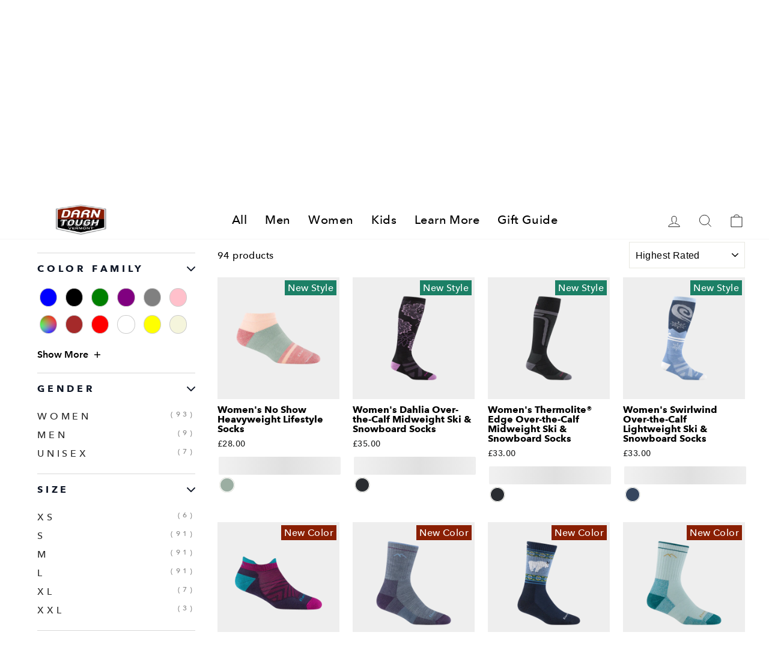

--- FILE ---
content_type: text/html; charset=utf-8
request_url: https://darntough.uk/collections/women
body_size: 39699
content:
<!doctype html>
<html class="no-js" lang="en" dir="ltr">
<head>

  <!-- Google Consent Mode V2 Consentmo -->
  <script>
  window.consentmo_gcm_initial_state = "";
  window.consentmo_gcm_state = "0";
  window.consentmo_gcm_security_storage = "strict";
  window.consentmo_gcm_ad_storage = "marketing";
  window.consentmo_gcm_analytics_storage = "analytics";
  window.consentmo_gcm_functionality_storage = "functionality";
  window.consentmo_gcm_personalization_storage = "functionality";
  window.consentmo_gcm_ads_data_redaction = "true";
  window.consentmo_gcm_url_passthrough = "false";
  window.consentmo_gcm_data_layer_name = "dataLayer";
  
  // Google Consent Mode V2 integration script from Consentmo GDPR
  window.isenseRules = {};
  window.isenseRules.gcm = {
      gcmVersion: 2,
      integrationVersion: 3,
      customChanges: false,
      consentUpdated: false,
      initialState: 7,
      isCustomizationEnabled: false,
      adsDataRedaction: true,
      urlPassthrough: false,
      dataLayer: 'dataLayer',
      categories: { ad_personalization: "marketing", ad_storage: "marketing", ad_user_data: "marketing", analytics_storage: "analytics", functionality_storage: "functionality", personalization_storage: "functionality", security_storage: "strict"},
      storage: { ad_personalization: "false", ad_storage: "false", ad_user_data: "false", analytics_storage: "false", functionality_storage: "false", personalization_storage: "false", security_storage: "false", wait_for_update: 2000 }
  };
  if(window.consentmo_gcm_state !== null && window.consentmo_gcm_state !== "" && window.consentmo_gcm_state !== "0") {
    window.isenseRules.gcm.isCustomizationEnabled = true;
    window.isenseRules.gcm.initialState = window.consentmo_gcm_initial_state === null || window.consentmo_gcm_initial_state.trim() === "" ? window.isenseRules.gcm.initialState : window.consentmo_gcm_initial_state;
    window.isenseRules.gcm.categories.ad_storage = window.consentmo_gcm_ad_storage === null || window.consentmo_gcm_ad_storage.trim() === "" ? window.isenseRules.gcm.categories.ad_storage : window.consentmo_gcm_ad_storage;
    window.isenseRules.gcm.categories.ad_user_data = window.consentmo_gcm_ad_storage === null || window.consentmo_gcm_ad_storage.trim() === "" ? window.isenseRules.gcm.categories.ad_user_data : window.consentmo_gcm_ad_storage;
    window.isenseRules.gcm.categories.ad_personalization = window.consentmo_gcm_ad_storage === null || window.consentmo_gcm_ad_storage.trim() === "" ? window.isenseRules.gcm.categories.ad_personalization : window.consentmo_gcm_ad_storage;
    window.isenseRules.gcm.categories.analytics_storage = window.consentmo_gcm_analytics_storage === null || window.consentmo_gcm_analytics_storage.trim() === "" ? window.isenseRules.gcm.categories.analytics_storage : window.consentmo_gcm_analytics_storage;
    window.isenseRules.gcm.categories.functionality_storage = window.consentmo_gcm_functionality_storage === null || window.consentmo_gcm_functionality_storage.trim() === "" ? window.isenseRules.gcm.categories.functionality_storage : window.consentmo_gcm_functionality_storage;
    window.isenseRules.gcm.categories.personalization_storage = window.consentmo_gcm_personalization_storage === null || window.consentmo_gcm_personalization_storage.trim() === "" ? window.isenseRules.gcm.categories.personalization_storage : window.consentmo_gcm_personalization_storage;
    window.isenseRules.gcm.categories.security_storage = window.consentmo_gcm_security_storage === null || window.consentmo_gcm_security_storage.trim() === "" ? window.isenseRules.gcm.categories.security_storage : window.consentmo_gcm_security_storage;
    window.isenseRules.gcm.urlPassthrough = window.consentmo_gcm_url_passthrough === null || window.consentmo_gcm_url_passthrough.trim() === "" ? window.isenseRules.gcm.urlPassthrough : window.consentmo_gcm_url_passthrough;
    window.isenseRules.gcm.adsDataRedaction = window.consentmo_gcm_ads_data_redaction === null || window.consentmo_gcm_ads_data_redaction.trim() === "" ? window.isenseRules.gcm.adsDataRedaction : window.consentmo_gcm_ads_data_redaction;
    window.isenseRules.gcm.dataLayer = window.consentmo_gcm_data_layer_name === null || window.consentmo_gcm_data_layer_name.trim() === "" ? window.isenseRules.gcm.dataLayer : window.consentmo_gcm_data_layer_name;
  }
  window.isenseRules.initializeGcm = function (rules) {
    if(window.isenseRules.gcm.isCustomizationEnabled) {
      rules.initialState = window.isenseRules.gcm.initialState;
      rules.urlPassthrough = window.isenseRules.gcm.urlPassthrough === true || window.isenseRules.gcm.urlPassthrough === 'true';
      rules.adsDataRedaction = window.isenseRules.gcm.adsDataRedaction === true || window.isenseRules.gcm.adsDataRedaction === 'true';
    }
    
    let initialState = parseInt(rules.initialState);
    let marketingBlocked = initialState === 0 || initialState === 2 || initialState === 5 || initialState === 7;
    let analyticsBlocked = initialState === 0 || initialState === 3 || initialState === 6 || initialState === 7;
    let functionalityBlocked = initialState === 4 || initialState === 5 || initialState === 6 || initialState === 7;

    let gdprCache = localStorage.getItem('gdprCache') ? JSON.parse(localStorage.getItem('gdprCache')) : null;
    if (gdprCache && typeof gdprCache.updatedPreferences !== "undefined") {
      let updatedPreferences = gdprCache.updatedPreferences;
      marketingBlocked = parseInt(updatedPreferences.indexOf('marketing')) > -1;
      analyticsBlocked = parseInt(updatedPreferences.indexOf('analytics')) > -1;
      functionalityBlocked = parseInt(updatedPreferences.indexOf('functionality')) > -1;
    }

    Object.entries(rules.categories).forEach(category => {
      if(rules.storage.hasOwnProperty(category[0])) {
        switch(category[1]) {
          case 'strict':
            rules.storage[category[0]] = "granted";
            break;
          case 'marketing':
            rules.storage[category[0]] = marketingBlocked ? "denied" : "granted";
            break;
          case 'analytics':
            rules.storage[category[0]] = analyticsBlocked ? "denied" : "granted";
            break;
          case 'functionality':
            rules.storage[category[0]] = functionalityBlocked ? "denied" : "granted";
            break;
        }
      }
    });
    rules.consentUpdated = true;
    isenseRules.gcm = rules;
  }

  // Google Consent Mode - initialization start
  window.isenseRules.initializeGcm({
    ...window.isenseRules.gcm,
    adsDataRedaction: true,
    urlPassthrough: false,
    initialState: 7
  });

  /*
  * initialState acceptable values:
  * 0 - Set both ad_storage and analytics_storage to denied
  * 1 - Set all categories to granted
  * 2 - Set only ad_storage to denied
  * 3 - Set only analytics_storage to denied
  * 4 - Set only functionality_storage to denied
  * 5 - Set both ad_storage and functionality_storage to denied
  * 6 - Set both analytics_storage and functionality_storage to denied
  * 7 - Set all categories to denied
  */

  window[window.isenseRules.gcm.dataLayer] = window[window.isenseRules.gcm.dataLayer] || [];
  function gtag() { window[window.isenseRules.gcm.dataLayer].push(arguments); }
  gtag("consent", "default", isenseRules.gcm.storage);
  isenseRules.gcm.adsDataRedaction && gtag("set", "ads_data_redaction", isenseRules.gcm.adsDataRedaction);
  isenseRules.gcm.urlPassthrough && gtag("set", "url_passthrough", isenseRules.gcm.urlPassthrough);
</script>
  
  <meta charset="utf-8">
  <meta http-equiv="X-UA-Compatible" content="IE=edge,chrome=1">
  <meta name="viewport" content="width=device-width,initial-scale=1">
  <meta name="theme-color" content="#111111">
  <link rel="canonical" href="https://darntough.uk/collections/women">
  <link rel="preconnect" href="https://cdn.shopify.com" crossorigin>
  <link rel="preconnect" href="https://fonts.shopifycdn.com" crossorigin>
  <link rel="dns-prefetch" href="https://productreviews.shopifycdn.com">
  <link rel="dns-prefetch" href="https://ajax.googleapis.com">
  <link rel="dns-prefetch" href="https://maps.googleapis.com">
  <link rel="dns-prefetch" href="https://maps.gstatic.com">

  <link rel="alternate" hreflang="en-GB" href="https://darntough.uk">
  <link rel="alternate" hreflang="en-DE" href="https://darntough.eu">
  <link rel="alternate" hreflang="en" href="https://darntough.com"><link rel="shortcut icon" href="//darntough.uk/cdn/shop/files/MTN_Logo_2000x2000-2000x2000-2d9d630b-c339-4a80-80bc-64f0b45ad918_32x32.png?v=1680102761" type="image/png" /><title>Women&#39;s Socks - Lifetime Guaranteed Socks for Women
&ndash; Darn Tough UK
</title>
<meta name="description" content="Our women’s socks are knit from the highest quality Merino Wool, and synthetic, yarns and are backed by our lifetime guarantee."><meta property="og:site_name" content="Darn Tough UK">
  <meta property="og:url" content="https://darntough.uk/collections/women">
  <meta property="og:title" content="Women&#39;s Socks - Lifetime Guaranteed Socks for Women">
  <meta property="og:type" content="website">
  <meta property="og:description" content="Our women’s socks are knit from the highest quality Merino Wool, and synthetic, yarns and are backed by our lifetime guarantee."><meta property="og:image" content="http://darntough.uk/cdn/shop/collections/Womens_BestSelling_PLP.jpg?v=1681843133">
    <meta property="og:image:secure_url" content="https://darntough.uk/cdn/shop/collections/Womens_BestSelling_PLP.jpg?v=1681843133">
    <meta property="og:image:width" content="2880">
    <meta property="og:image:height" content="1620"><meta name="twitter:site" content="@DarnTough">
  <meta name="twitter:card" content="summary_large_image">
  <meta name="twitter:title" content="Women&#39;s Socks - Lifetime Guaranteed Socks for Women">
  <meta name="twitter:description" content="Our women’s socks are knit from the highest quality Merino Wool, and synthetic, yarns and are backed by our lifetime guarantee.">

<style data-shopify>
  
  /* Override Shopify CDN Avenir Next fonts using TTC collection file */
  @font-face {
    font-family: "Avenir Next";
    font-weight: 400;
    font-style: normal;
    font-display: swap;
    src: url("//darntough.uk/cdn/shop/files/Avenir_Next_Collection.ttc?v=15410244409357090532#11") format("truetype-collection");
  }

  @font-face {
    font-family: "Avenir Next";
    font-weight: 500;
    font-style: normal;
    font-display: swap;
    src: url("//darntough.uk/cdn/shop/files/Avenir_Next_Regular.woff2?v=13631334423903463807") format("woff2");
  }

  @font-face {
    font-family: "Avenir Next";
    font-weight: 600;
    font-style: normal;
    font-display: swap;
    src: url("//darntough.uk/cdn/shop/files/Avenir_Next_Medium.woff2?v=3706817013352620265") format("woff2");
  }

  @font-face {
    font-family: "Avenir Next";
    font-weight: 700;
    font-style: normal;
    font-display: swap;
    src: url("//darntough.uk/cdn/shop/files/Avenir_Next_Bold.woff2?v=15517810233089607684") format("woff2");
  }

  
  
  
  @font-face {
    font-family: "Trade Gothic";
    font-weight: 700;
    font-style: normal;
    font-display: swap;
    src: url("//darntough.uk/cdn/shop/files/TradeGothic-Bold.ttf?v=8205287713288184421") format("truetype");
  }</style><link href="//darntough.uk/cdn/shop/t/37/assets/theme.css?v=28275249961916452881721149303" rel="stylesheet" type="text/css" media="all" />
  <link href="//darntough.uk/cdn/shop/t/37/assets/custom.css?v=14482551238100381251757008633" rel="stylesheet" type="text/css" media="all" />
<style data-shopify>:root {
    
    --typeHeaderPrimary:"Avenir Next";
    --typeHeaderFallback: sans-serif;
    --typeHeaderSize: 38px;
    
    --typeHeaderWeight: 700;
    --typeHeaderLineHeight: 1;
    --typeHeaderSpacing: 0.0em;

    
    --typeBasePrimary:"Avenir Next";
    --typeBaseFallback:sans-serif;
    --typeBaseSize: 16px;
    
    --typeBaseWeight: 500;
    --typeBaseSpacing: 0.025em;
    --typeBaseLineHeight: 1.6;

    --typeCollectionTitle: 24px;

    --iconWeight: 2px;
    --iconLinecaps: miter;

    
      --buttonRadius: 0px;
    

    --colorGridOverlayOpacity: 0.0;
  }

  .placeholder-content {
    background-image: linear-gradient(100deg, #eeeeee 40%, #e6e6e6 63%, #eeeeee 79%);
  }</style><script>
    document.documentElement.className = document.documentElement.className.replace('no-js', 'js');

    window.theme = window.theme || {};
    theme.routes = {
      home: "/",
      cart: "/cart.js",
      cartPage: "/cart",
      cartAdd: "/cart/add.js",
      cartChange: "/cart/change.js",
      search: "/search",
      predictive_url: "/search/suggest"
    };
    theme.strings = {
      soldOut: "Sold Out",
      unavailable: "Unavailable",
      inStockLabel: "In stock, ready to ship",
      oneStockLabel: "Low stock - [count] item left",
      otherStockLabel: "Low stock - [count] items left",
      willNotShipUntil: "Ready to ship [date]",
      willBeInStockAfter: "Back in stock [date]",
      waitingForStock: "Inventory on the way",
      savePrice: "Save [saved_amount]",
      cartEmpty: "Your cart is currently empty.",
      cartTermsConfirmation: "You must agree with the terms and conditions of sales to check out",
      searchCollections: "Collections:",
      searchPages: "Pages:",
      searchArticles: "Articles:",
      productFrom: "from ",
      maxQuantity: "You can only have [quantity] of [title] in your cart."
    };
    theme.settings = {
      cartType: "drawer",
      isCustomerTemplate: false,
      moneyFormat: "£{{amount}}",
      saveType: "dollar",
      productImageSize: "square",
      productImageCover: false,
      predictiveSearch: true,
      predictiveSearchType: "product,article,page,collection",
      predictiveSearchVendor: false,
      predictiveSearchPrice: false,
      quickView: false,
      themeName: 'Impulse',
      themeVersion: "7.2.0"
    };
  </script>

  <script type="text/javascript" src="https://cdn-widgetsrepository.yotpo.com/v1/loader/FWxXjrg1KncamWETB2NnwP2YmINSifaF1GzEr3N9" async></script>

  <script>window.performance && window.performance.mark && window.performance.mark('shopify.content_for_header.start');</script><meta name="google-site-verification" content="pSQParhlvVYRix8IoMFf-JLY_sITAmhMw2m91cRbfjE">
<meta id="shopify-digital-wallet" name="shopify-digital-wallet" content="/52730036414/digital_wallets/dialog">
<meta name="shopify-checkout-api-token" content="0f7feff2574fc253c5cea5f2c527b202">
<meta id="in-context-paypal-metadata" data-shop-id="52730036414" data-venmo-supported="false" data-environment="production" data-locale="en_US" data-paypal-v4="true" data-currency="GBP">
<link rel="alternate" type="application/atom+xml" title="Feed" href="/collections/women.atom" />
<link rel="alternate" type="application/json+oembed" href="https://darntough.uk/collections/women.oembed">
<script async="async" src="/checkouts/internal/preloads.js?locale=en-GB"></script>
<link rel="preconnect" href="https://shop.app" crossorigin="anonymous">
<script async="async" src="https://shop.app/checkouts/internal/preloads.js?locale=en-GB&shop_id=52730036414" crossorigin="anonymous"></script>
<script id="apple-pay-shop-capabilities" type="application/json">{"shopId":52730036414,"countryCode":"GB","currencyCode":"GBP","merchantCapabilities":["supports3DS"],"merchantId":"gid:\/\/shopify\/Shop\/52730036414","merchantName":"Darn Tough UK","requiredBillingContactFields":["postalAddress","email","phone"],"requiredShippingContactFields":["postalAddress","email","phone"],"shippingType":"shipping","supportedNetworks":["visa","maestro","masterCard","amex","discover","elo"],"total":{"type":"pending","label":"Darn Tough UK","amount":"1.00"},"shopifyPaymentsEnabled":true,"supportsSubscriptions":true}</script>
<script id="shopify-features" type="application/json">{"accessToken":"0f7feff2574fc253c5cea5f2c527b202","betas":["rich-media-storefront-analytics"],"domain":"darntough.uk","predictiveSearch":true,"shopId":52730036414,"locale":"en"}</script>
<script>var Shopify = Shopify || {};
Shopify.shop = "darntough-uk.myshopify.com";
Shopify.locale = "en";
Shopify.currency = {"active":"GBP","rate":"1.0"};
Shopify.country = "GB";
Shopify.theme = {"name":"DarnToughUK\/Main","id":137361424574,"schema_name":"Impulse","schema_version":"7.2.0","theme_store_id":null,"role":"main"};
Shopify.theme.handle = "null";
Shopify.theme.style = {"id":null,"handle":null};
Shopify.cdnHost = "darntough.uk/cdn";
Shopify.routes = Shopify.routes || {};
Shopify.routes.root = "/";</script>
<script type="module">!function(o){(o.Shopify=o.Shopify||{}).modules=!0}(window);</script>
<script>!function(o){function n(){var o=[];function n(){o.push(Array.prototype.slice.apply(arguments))}return n.q=o,n}var t=o.Shopify=o.Shopify||{};t.loadFeatures=n(),t.autoloadFeatures=n()}(window);</script>
<script>
  window.ShopifyPay = window.ShopifyPay || {};
  window.ShopifyPay.apiHost = "shop.app\/pay";
  window.ShopifyPay.redirectState = null;
</script>
<script id="shop-js-analytics" type="application/json">{"pageType":"collection"}</script>
<script defer="defer" async type="module" src="//darntough.uk/cdn/shopifycloud/shop-js/modules/v2/client.init-shop-cart-sync_DRRuZ9Jb.en.esm.js"></script>
<script defer="defer" async type="module" src="//darntough.uk/cdn/shopifycloud/shop-js/modules/v2/chunk.common_Bq80O0pE.esm.js"></script>
<script type="module">
  await import("//darntough.uk/cdn/shopifycloud/shop-js/modules/v2/client.init-shop-cart-sync_DRRuZ9Jb.en.esm.js");
await import("//darntough.uk/cdn/shopifycloud/shop-js/modules/v2/chunk.common_Bq80O0pE.esm.js");

  window.Shopify.SignInWithShop?.initShopCartSync?.({"fedCMEnabled":true,"windoidEnabled":true});

</script>
<script>
  window.Shopify = window.Shopify || {};
  if (!window.Shopify.featureAssets) window.Shopify.featureAssets = {};
  window.Shopify.featureAssets['shop-js'] = {"shop-cart-sync":["modules/v2/client.shop-cart-sync_CY6GlUyO.en.esm.js","modules/v2/chunk.common_Bq80O0pE.esm.js"],"init-fed-cm":["modules/v2/client.init-fed-cm_rCPA2mwL.en.esm.js","modules/v2/chunk.common_Bq80O0pE.esm.js"],"shop-button":["modules/v2/client.shop-button_BbiiMs1V.en.esm.js","modules/v2/chunk.common_Bq80O0pE.esm.js"],"init-windoid":["modules/v2/client.init-windoid_CeH2ldPv.en.esm.js","modules/v2/chunk.common_Bq80O0pE.esm.js"],"init-shop-cart-sync":["modules/v2/client.init-shop-cart-sync_DRRuZ9Jb.en.esm.js","modules/v2/chunk.common_Bq80O0pE.esm.js"],"shop-cash-offers":["modules/v2/client.shop-cash-offers_DA_Qgce8.en.esm.js","modules/v2/chunk.common_Bq80O0pE.esm.js","modules/v2/chunk.modal_OrVZAp2A.esm.js"],"init-shop-email-lookup-coordinator":["modules/v2/client.init-shop-email-lookup-coordinator_Boi2XQpp.en.esm.js","modules/v2/chunk.common_Bq80O0pE.esm.js"],"shop-toast-manager":["modules/v2/client.shop-toast-manager_DFZ6KygB.en.esm.js","modules/v2/chunk.common_Bq80O0pE.esm.js"],"avatar":["modules/v2/client.avatar_BTnouDA3.en.esm.js"],"pay-button":["modules/v2/client.pay-button_Dggf_qxG.en.esm.js","modules/v2/chunk.common_Bq80O0pE.esm.js"],"init-customer-accounts-sign-up":["modules/v2/client.init-customer-accounts-sign-up_DBLY8aTL.en.esm.js","modules/v2/client.shop-login-button_DXWcN-dk.en.esm.js","modules/v2/chunk.common_Bq80O0pE.esm.js","modules/v2/chunk.modal_OrVZAp2A.esm.js"],"shop-login-button":["modules/v2/client.shop-login-button_DXWcN-dk.en.esm.js","modules/v2/chunk.common_Bq80O0pE.esm.js","modules/v2/chunk.modal_OrVZAp2A.esm.js"],"init-shop-for-new-customer-accounts":["modules/v2/client.init-shop-for-new-customer-accounts_C4srtWVy.en.esm.js","modules/v2/client.shop-login-button_DXWcN-dk.en.esm.js","modules/v2/chunk.common_Bq80O0pE.esm.js","modules/v2/chunk.modal_OrVZAp2A.esm.js"],"init-customer-accounts":["modules/v2/client.init-customer-accounts_B87wJPkU.en.esm.js","modules/v2/client.shop-login-button_DXWcN-dk.en.esm.js","modules/v2/chunk.common_Bq80O0pE.esm.js","modules/v2/chunk.modal_OrVZAp2A.esm.js"],"shop-follow-button":["modules/v2/client.shop-follow-button_73Y7kLC8.en.esm.js","modules/v2/chunk.common_Bq80O0pE.esm.js","modules/v2/chunk.modal_OrVZAp2A.esm.js"],"checkout-modal":["modules/v2/client.checkout-modal_cwDmpVG-.en.esm.js","modules/v2/chunk.common_Bq80O0pE.esm.js","modules/v2/chunk.modal_OrVZAp2A.esm.js"],"lead-capture":["modules/v2/client.lead-capture_BhKPkfCX.en.esm.js","modules/v2/chunk.common_Bq80O0pE.esm.js","modules/v2/chunk.modal_OrVZAp2A.esm.js"],"shop-login":["modules/v2/client.shop-login_DUQNAY7C.en.esm.js","modules/v2/chunk.common_Bq80O0pE.esm.js","modules/v2/chunk.modal_OrVZAp2A.esm.js"],"payment-terms":["modules/v2/client.payment-terms_vFzUuRO4.en.esm.js","modules/v2/chunk.common_Bq80O0pE.esm.js","modules/v2/chunk.modal_OrVZAp2A.esm.js"]};
</script>
<script>(function() {
  var isLoaded = false;
  function asyncLoad() {
    if (isLoaded) return;
    isLoaded = true;
    var urls = ["https:\/\/static.returngo.ai\/master.returngo.ai\/returngo.min.js?shop=darntough-uk.myshopify.com","https:\/\/cdn.verifypass.com\/seller\/launcher.js?shop=darntough-uk.myshopify.com","https:\/\/dr4qe3ddw9y32.cloudfront.net\/awin-shopify-integration-code.js?aid=106019\u0026v=shopifyApp_5.2.3\u0026ts=1756391616515\u0026shop=darntough-uk.myshopify.com"];
    for (var i = 0; i < urls.length; i++) {
      var s = document.createElement('script');
      s.type = 'text/javascript';
      s.async = true;
      s.src = urls[i];
      var x = document.getElementsByTagName('script')[0];
      x.parentNode.insertBefore(s, x);
    }
  };
  if(window.attachEvent) {
    window.attachEvent('onload', asyncLoad);
  } else {
    window.addEventListener('load', asyncLoad, false);
  }
})();</script>
<script id="__st">var __st={"a":52730036414,"offset":-18000,"reqid":"e5ce059c-1766-4ec6-b034-60bc8f246bc8-1763629944","pageurl":"darntough.uk\/collections\/women","u":"9761400c070b","p":"collection","rtyp":"collection","rid":260793860286};</script>
<script>window.ShopifyPaypalV4VisibilityTracking = true;</script>
<script id="captcha-bootstrap">!function(){'use strict';const t='contact',e='account',n='new_comment',o=[[t,t],['blogs',n],['comments',n],[t,'customer']],c=[[e,'customer_login'],[e,'guest_login'],[e,'recover_customer_password'],[e,'create_customer']],r=t=>t.map((([t,e])=>`form[action*='/${t}']:not([data-nocaptcha='true']) input[name='form_type'][value='${e}']`)).join(','),a=t=>()=>t?[...document.querySelectorAll(t)].map((t=>t.form)):[];function s(){const t=[...o],e=r(t);return a(e)}const i='password',u='form_key',d=['recaptcha-v3-token','g-recaptcha-response','h-captcha-response',i],f=()=>{try{return window.sessionStorage}catch{return}},m='__shopify_v',_=t=>t.elements[u];function p(t,e,n=!1){try{const o=window.sessionStorage,c=JSON.parse(o.getItem(e)),{data:r}=function(t){const{data:e,action:n}=t;return t[m]||n?{data:e,action:n}:{data:t,action:n}}(c);for(const[e,n]of Object.entries(r))t.elements[e]&&(t.elements[e].value=n);n&&o.removeItem(e)}catch(o){console.error('form repopulation failed',{error:o})}}const l='form_type',E='cptcha';function T(t){t.dataset[E]=!0}const w=window,h=w.document,L='Shopify',v='ce_forms',y='captcha';let A=!1;((t,e)=>{const n=(g='f06e6c50-85a8-45c8-87d0-21a2b65856fe',I='https://cdn.shopify.com/shopifycloud/storefront-forms-hcaptcha/ce_storefront_forms_captcha_hcaptcha.v1.5.2.iife.js',D={infoText:'Protected by hCaptcha',privacyText:'Privacy',termsText:'Terms'},(t,e,n)=>{const o=w[L][v],c=o.bindForm;if(c)return c(t,g,e,D).then(n);var r;o.q.push([[t,g,e,D],n]),r=I,A||(h.body.append(Object.assign(h.createElement('script'),{id:'captcha-provider',async:!0,src:r})),A=!0)});var g,I,D;w[L]=w[L]||{},w[L][v]=w[L][v]||{},w[L][v].q=[],w[L][y]=w[L][y]||{},w[L][y].protect=function(t,e){n(t,void 0,e),T(t)},Object.freeze(w[L][y]),function(t,e,n,w,h,L){const[v,y,A,g]=function(t,e,n){const i=e?o:[],u=t?c:[],d=[...i,...u],f=r(d),m=r(i),_=r(d.filter((([t,e])=>n.includes(e))));return[a(f),a(m),a(_),s()]}(w,h,L),I=t=>{const e=t.target;return e instanceof HTMLFormElement?e:e&&e.form},D=t=>v().includes(t);t.addEventListener('submit',(t=>{const e=I(t);if(!e)return;const n=D(e)&&!e.dataset.hcaptchaBound&&!e.dataset.recaptchaBound,o=_(e),c=g().includes(e)&&(!o||!o.value);(n||c)&&t.preventDefault(),c&&!n&&(function(t){try{if(!f())return;!function(t){const e=f();if(!e)return;const n=_(t);if(!n)return;const o=n.value;o&&e.removeItem(o)}(t);const e=Array.from(Array(32),(()=>Math.random().toString(36)[2])).join('');!function(t,e){_(t)||t.append(Object.assign(document.createElement('input'),{type:'hidden',name:u})),t.elements[u].value=e}(t,e),function(t,e){const n=f();if(!n)return;const o=[...t.querySelectorAll(`input[type='${i}']`)].map((({name:t})=>t)),c=[...d,...o],r={};for(const[a,s]of new FormData(t).entries())c.includes(a)||(r[a]=s);n.setItem(e,JSON.stringify({[m]:1,action:t.action,data:r}))}(t,e)}catch(e){console.error('failed to persist form',e)}}(e),e.submit())}));const S=(t,e)=>{t&&!t.dataset[E]&&(n(t,e.some((e=>e===t))),T(t))};for(const o of['focusin','change'])t.addEventListener(o,(t=>{const e=I(t);D(e)&&S(e,y())}));const B=e.get('form_key'),M=e.get(l),P=B&&M;t.addEventListener('DOMContentLoaded',(()=>{const t=y();if(P)for(const e of t)e.elements[l].value===M&&p(e,B);[...new Set([...A(),...v().filter((t=>'true'===t.dataset.shopifyCaptcha))])].forEach((e=>S(e,t)))}))}(h,new URLSearchParams(w.location.search),n,t,e,['guest_login'])})(!0,!0)}();</script>
<script integrity="sha256-52AcMU7V7pcBOXWImdc/TAGTFKeNjmkeM1Pvks/DTgc=" data-source-attribution="shopify.loadfeatures" defer="defer" src="//darntough.uk/cdn/shopifycloud/storefront/assets/storefront/load_feature-81c60534.js" crossorigin="anonymous"></script>
<script crossorigin="anonymous" defer="defer" src="//darntough.uk/cdn/shopifycloud/storefront/assets/shopify_pay/storefront-65b4c6d7.js?v=20250812"></script>
<script data-source-attribution="shopify.dynamic_checkout.dynamic.init">var Shopify=Shopify||{};Shopify.PaymentButton=Shopify.PaymentButton||{isStorefrontPortableWallets:!0,init:function(){window.Shopify.PaymentButton.init=function(){};var t=document.createElement("script");t.src="https://darntough.uk/cdn/shopifycloud/portable-wallets/latest/portable-wallets.en.js",t.type="module",document.head.appendChild(t)}};
</script>
<script data-source-attribution="shopify.dynamic_checkout.buyer_consent">
  function portableWalletsHideBuyerConsent(e){var t=document.getElementById("shopify-buyer-consent"),n=document.getElementById("shopify-subscription-policy-button");t&&n&&(t.classList.add("hidden"),t.setAttribute("aria-hidden","true"),n.removeEventListener("click",e))}function portableWalletsShowBuyerConsent(e){var t=document.getElementById("shopify-buyer-consent"),n=document.getElementById("shopify-subscription-policy-button");t&&n&&(t.classList.remove("hidden"),t.removeAttribute("aria-hidden"),n.addEventListener("click",e))}window.Shopify?.PaymentButton&&(window.Shopify.PaymentButton.hideBuyerConsent=portableWalletsHideBuyerConsent,window.Shopify.PaymentButton.showBuyerConsent=portableWalletsShowBuyerConsent);
</script>
<script data-source-attribution="shopify.dynamic_checkout.cart.bootstrap">document.addEventListener("DOMContentLoaded",(function(){function t(){return document.querySelector("shopify-accelerated-checkout-cart, shopify-accelerated-checkout")}if(t())Shopify.PaymentButton.init();else{new MutationObserver((function(e,n){t()&&(Shopify.PaymentButton.init(),n.disconnect())})).observe(document.body,{childList:!0,subtree:!0})}}));
</script>
<link id="shopify-accelerated-checkout-styles" rel="stylesheet" media="screen" href="https://darntough.uk/cdn/shopifycloud/portable-wallets/latest/accelerated-checkout-backwards-compat.css" crossorigin="anonymous">
<style id="shopify-accelerated-checkout-cart">
        #shopify-buyer-consent {
  margin-top: 1em;
  display: inline-block;
  width: 100%;
}

#shopify-buyer-consent.hidden {
  display: none;
}

#shopify-subscription-policy-button {
  background: none;
  border: none;
  padding: 0;
  text-decoration: underline;
  font-size: inherit;
  cursor: pointer;
}

#shopify-subscription-policy-button::before {
  box-shadow: none;
}

      </style>

<script>window.performance && window.performance.mark && window.performance.mark('shopify.content_for_header.end');</script>

  <script src="//darntough.uk/cdn/shop/t/37/assets/vendor-scripts-v11.js" defer="defer"></script><script src="//darntough.uk/cdn/shop/t/37/assets/jquery.min.js?v=8324501383853434791715099679" type="text/javascript"></script>
  <script src="//darntough.uk/cdn/shop/t/37/assets/theme.js?v=143950790940761337691718808069" defer="defer"></script>
  <script src="//darntough.uk/cdn/shop/t/37/assets/custom.js?v=102912095939205102831762355664" defer="defer"></script><!-- Google Tag Manager -->
<script>(function(w,d,s,l,i){w[l]=w[l]||[];w[l].push({'gtm.start':
new Date().getTime(),event:'gtm.js'});var f=d.getElementsByTagName(s)[0],
j=d.createElement(s),dl=l!='dataLayer'?'&l='+l:'';j.async=true;j.src=
'https://www.googletagmanager.com/gtm.js?id='+i+dl;f.parentNode.insertBefore(j,f);
})(window,document,'script','dataLayer','GTM-KMD3X78');</script>
<!-- End Google Tag Manager -->


  
    <script>
  !function(t,n){var e=n.loyaltylion||[];if(!e.isLoyaltyLion){n.loyaltylion=e,void 0===n.lion&&(n.lion=e),e.version=2,e.isLoyaltyLion=!0;var o=n.URLSearchParams,i=n.sessionStorage,r="ll_loader_revision",a=(new Date).toISOString().replace(/-/g,""),s="function"==typeof o?function(){try{var t=new o(n.location.search).get(r);return t&&i.setItem(r,t),i.getItem(r)}catch(t){return""}}():null;c("https://sdk.loyaltylion.net/static/2/"+a.slice(0,8)+"/loader"+(s?"-"+s:"")+".js");var l=!1;e.init=function(t){if(l)throw new Error("Cannot call lion.init more than once");l=!0;var n=e._token=t.token;if(!n)throw new Error("Token must be supplied to lion.init");var o=[];function i(t,n){t[n]=function(){o.push([n,Array.prototype.slice.call(arguments,0)])}}"_push configure bootstrap shutdown on removeListener authenticateCustomer".split(" ").forEach(function(t){i(e,t)}),c("https://sdk.loyaltylion.net/sdk/start/"+a.slice(0,11)+"/"+n+".js"),e._initData=t,e._buffer=o}}function c(n){var e=t.getElementsByTagName("script")[0],o=t.createElement("script");o.src=n,o.crossOrigin="",e.parentNode.insertBefore(o,e)}}(document,window);

  
    
      loyaltylion.init({ token: "8d3c03999b5a24af5f1577075547c222" });
    
  
</script>

  <!-- No Index Gendered Size Chart Pages -->
  
  
  
  
	





<script src="https://snapui.searchspring.io/rffr76/bundle.js" id="searchspring-context" async>
	 
			collection = { id: "260793860286", name: "Women's Socks", handle: "women" };
		
		template = "collection";
	
	format = "£{{amount}}";

	siteId = "rffr76";

</script>
  
  
   
    <style>
  .cart__item .property-label[data-property-label='Purple Dot Pre-order'] {
    display: none !important;
  }
</style>

<script>
  window.PurpleDotConfig = {
    shopifyCart: {"note":null,"attributes":{},"original_total_price":0,"total_price":0,"total_discount":0,"total_weight":0.0,"item_count":0,"items":[],"requires_shipping":false,"currency":"GBP","items_subtotal_price":0,"cart_level_discount_applications":[],"checkout_charge_amount":0},
    prefillEmail: '',
    prefillShippingAddress: null,
    pdp: {
      styles: {
        preorder: [
          {
            selector: '.icon-and-text', 
            style: 'display: none !important',
          },
          {
            selector: '#pd-waitlist-info',
            style: 'padding-bottom: 1rem'
          }
        ],
        soldout: [
          {
            selector: '.klaviyo-bis-trigger', 
            style: 'display: none !important',
          }
        ],
      },
    },
  };
</script>
<script src="https://www.purpledotprice.com/api/v1/init.js?apiKey=842216bc-efde-4f74-a2c7-58081f539777"></script>
  

  <script>/* >> Heatmap.com :: Snippet << */(function (h,e,a,t,m,ap) { (h._heatmap_paq = []).push([ 'setTrackerUrl', (h.heatUrl = e) + a]); h.hErrorLogs=h.hErrorLogs || []; ap=t.createElement('script');  ap.src=h.heatUrl+'preprocessor.min.js?sid='+m;  ap.defer=true; t.head.appendChild(ap); ['error', 'unhandledrejection'].forEach(function (ty) {     h.addEventListener(ty, function (et) { h.hErrorLogs.push({ type: ty, event: et }); }); });})(window,'https://dashboard.heatmap.com/','heatmap.php',document,4676);</script>

  <!-- Ahrefs Script -->
  <script src="https://analytics.ahrefs.com/analytics.js" data-key="JJRN2z/I/2pahi2QklejmA" async></script>
<!-- BEGIN app block: shopify://apps/consentmo-gdpr/blocks/gdpr_cookie_consent/4fbe573f-a377-4fea-9801-3ee0858cae41 -->


<!-- END app block --><!-- BEGIN app block: shopify://apps/klaviyo-email-marketing-sms/blocks/klaviyo-onsite-embed/2632fe16-c075-4321-a88b-50b567f42507 -->












  <script async src="https://static.klaviyo.com/onsite/js/X4fZ3S/klaviyo.js?company_id=X4fZ3S"></script>
  <script>!function(){if(!window.klaviyo){window._klOnsite=window._klOnsite||[];try{window.klaviyo=new Proxy({},{get:function(n,i){return"push"===i?function(){var n;(n=window._klOnsite).push.apply(n,arguments)}:function(){for(var n=arguments.length,o=new Array(n),w=0;w<n;w++)o[w]=arguments[w];var t="function"==typeof o[o.length-1]?o.pop():void 0,e=new Promise((function(n){window._klOnsite.push([i].concat(o,[function(i){t&&t(i),n(i)}]))}));return e}}})}catch(n){window.klaviyo=window.klaviyo||[],window.klaviyo.push=function(){var n;(n=window._klOnsite).push.apply(n,arguments)}}}}();</script>

  




  <script>
    window.klaviyoReviewsProductDesignMode = false
  </script>







<!-- END app block --><!-- BEGIN app block: shopify://apps/yotpo-product-reviews/blocks/settings/eb7dfd7d-db44-4334-bc49-c893b51b36cf -->


  <script type="text/javascript" src="https://cdn-widgetsrepository.yotpo.com/v1/loader/BppMxbbDZoGKyoPvbtvs9t9Qn2IHgdJmZBOtwxO5?languageCode=en" async></script>



  
<!-- END app block --><!-- BEGIN app block: shopify://apps/loyalty-rewards-and-referrals/blocks/embed-main/6f172e67-4106-4ac0-89c5-b32a069b3101 -->

<style
  type='text/css'
  data-lion-app-styles='main'
  data-lion-app-styles-settings='{&quot;primary_color&quot;:&quot;#4d384b&quot;,&quot;secondary_color&quot;:&quot;#126bbf&quot;,&quot;icon_color&quot;:&quot;#126bbf&quot;,&quot;button_size&quot;:&quot;medium&quot;,&quot;button_border_radius&quot;:4,&quot;button_primary_background_color&quot;:&quot;#4d384b&quot;,&quot;button_primary_text_color&quot;:&quot;#ffffff&quot;,&quot;button_neutral_background_color&quot;:&quot;#757575&quot;,&quot;button_neutral_text_color&quot;:&quot;#ffffff&quot;}'
></style>


<!-- END app block --><!-- BEGIN app block: shopify://apps/hulk-form-builder/blocks/app-embed/b6b8dd14-356b-4725-a4ed-77232212b3c3 --><!-- BEGIN app snippet: hulkapps-formbuilder-theme-ext --><script type="text/javascript">
  
  if (typeof window.formbuilder_customer != "object") {
        window.formbuilder_customer = {}
  }

  window.hulkFormBuilder = {
    form_data: {"form_l1E2iKMAyuRvJw5QJlXCuA":{"uuid":"l1E2iKMAyuRvJw5QJlXCuA","form_name":"Warranty Claim","form_data":{"div_back_gradient_1":"#fff","div_back_gradient_2":"#fff","back_color":"#eeeeee","form_title":"\u003ch3\u003eWarranty Claim\u003c\/h3\u003e\n","form_submit":"SUBMIT","after_submit":"hideAndmessage","after_submit_msg":"\u003cp\u003eYour request has been submitted. Here\u0026#39;s what will happen next:\u003c\/p\u003e\n\n\u003col\u003e\n\t\u003cli\u003eOur team will review your warranty request and reach out if they have any questions.\u0026nbsp;\u003c\/li\u003e\n\t\u003cli\u003eOnce your request has been approved, we will add a credit to your account on DarnTough.uk. You will receive an automated email notifying you that your warranty is approved and you have a credit.\u0026nbsp;\u003c\/li\u003e\n\t\u003cli\u003eYou will need to log into your account on DarnTough.uk to use the credit. If you do not have an account, you can signup using the email you provided on this form.\u003c\/li\u003e\n\t\u003cli\u003ePick out a pair of new socks on DarnTough.uk. You can choose to use all or part of your credit at checkout.\u0026nbsp;\u003c\/li\u003e\n\u003c\/ol\u003e\n\n\u003cp\u003eYour new socks are also covered by our Unconditional Lifetime Guarantee.\u0026nbsp;\u003c\/p\u003e\n","captcha_enable":"yes","label_style":"blockLabels","input_border_radius":0,"back_type":"color","input_back_color":"#fff","input_back_color_hover":"#fff","back_shadow":"none","label_font_clr":"#2d2d2d","input_font_clr":"#676767","button_align":"fullBtn","button_clr":"#fff","button_back_clr":"#111111","button_border_radius":0,"form_width":"600px","form_border_size":"1","form_border_clr":"#eeeeee","form_border_radius":0,"label_font_size":"16","input_font_size":"16","button_font_size":"16","form_padding":"25","input_border_color":"#ccc","input_border_color_hover":"#ccc","btn_border_clr":"#111111","btn_border_size":"1","form_name":"Warranty Claim","":"colin@cdalimited.co.uk","form_emails":"support@darntough.uk","admin_email_subject":"New form submission received.","admin_email_message":"Hi [first-name of store owner],\u003cbr\u003eSomeone just submitted a response to your form.\u003cbr\u003ePlease find the details below:","form_access_message":"\u003cp\u003ePlease login to access the form\u003cbr\u003eDo not have an account? Create account\u003c\/p\u003e","notification_email_send":true,"form_description":"\u003cp\u003ePlease complete all details on the form below.\u003c\/p\u003e\n","captcha_honeypot":"no","captcha_version_3_enable":"no","captcha_lang":"en-GB","label_fonts_type":"Custom Fonts","label_font_family":"Azeret Mono","label_system_font_family":"Helvetica","input_fonts_type":"Custom Fonts","input_system_font_family":"Helvetica","label_custom_font_name":"Avenir Next","input_custom_font_name":"Avenir Next","input_custom_font_url":"https:\/\/cdn.shopify.com\/s\/files\/1\/0527\/3003\/6414\/files\/Avenir_Next.ttf","label_custom_font_url":"https:\/\/cdn.shopify.com\/s\/files\/1\/0527\/3003\/6414\/files\/Avenir_Next.ttf","formElements":[{"type":"text","position":0,"label":"First Name","customClass":"","halfwidth":"yes","Conditions":{},"required":"yes","centerfield":"no","page_number":1},{"type":"text","position":1,"label":"Last Name","halfwidth":"yes","Conditions":{},"required":"yes","page_number":1},{"type":"email","position":2,"label":"Email","required":"yes","email_confirm":"no","Conditions":{},"page_number":1,"confirm_value":"no"},{"Conditions":{},"type":"text","position":3,"label":"Location","required":"yes","centerfield":"no","halfwidth":"no","page_number":1},{"Conditions":{},"type":"phone","position":4,"label":"Telephone Number","required":"yes","default_country_code":"United Kingdom +44","page_number":1},{"Conditions":{},"type":"text","position":5,"label":"How long have you had these socks?","required":"yes","page_number":1},{"Conditions":{},"type":"select","position":6,"label":"Where did you purchase these socks?","required":"yes","other_value":"no","values":"DarnTough.com\nDarnTough.uk\nStockist\nOnline stockist\nGifted to me\nOther","other_value_label":"Other","elementCost":{},"page_number":1},{"Conditions":{},"type":"select","position":7,"label":"How often did you wear these socks a week, on average?","required":"yes","values":"Less than once a week\nOnce a week\n2-3 times per week\nMore than 4 times per week","elementCost":{},"page_number":1},{"Conditions":{},"type":"textarea","position":8,"label":"Why are you returning this pair of socks?","required":"yes","page_number":1},{"Conditions":{},"type":"number","position":9,"label":"How many sock pairs are you submitting for warranty?","required":"yes","page_number":1},{"Conditions":{},"type":"label","position":10,"label":"For each pair of socks submitted via this warranty form, you must upload a picture, one picture per sock pair. Your picture(s) must show the complete pair (2 socks) from cuff to toe that displays the Darn Tough name, with each individual sock side-by-side in a single frame.","page_number":1},{"Conditions":{},"type":"image","position":11,"label":"Choose an Image","page_number":1,"required":"yes","enable_drag_and_drop":"yes","imageMultiple":"yes","imagenoMultiple":10}]},"is_spam_form":false,"shop_uuid":"54756gWLjE-FoQ5CN1mD8w","shop_timezone":"America\/New_York","shop_id":81305,"shop_is_after_submit_enabled":true,"shop_shopify_plan":"shopify_plus","shop_shopify_domain":"darntough-uk.myshopify.com","shop_remove_watermark":false,"shop_created_at":"2023-03-31T14:50:43.190-05:00"},"form_yUkKXm21BrwdYibke2ghWA":{"uuid":"yUkKXm21BrwdYibke2ghWA","form_name":"Concierge Gift Service","form_data":{"div_back_gradient_1":"#fff","div_back_gradient_2":"#fff","back_color":"#eeeeee","form_title":"\u003ch3\u003eTell Us More\u003c\/h3\u003e\n","form_submit":"SUBMIT","after_submit":"hideAndmessage","after_submit_msg":"\u003cp\u003eOur team will send you your personalized sock gift recommendations via email within the next 24-48 hours.\u003c\/p\u003e\n","captcha_enable":"yes","label_style":"blockLabels","input_border_radius":0,"back_type":"color","input_back_color":"#fff","input_back_color_hover":"#fff","back_shadow":"none","label_font_clr":"#333333","input_font_clr":"#676767","button_align":"fullBtn","button_clr":"#fff","button_back_clr":"#111111","button_border_radius":0,"form_width":"600px","form_border_size":"1","form_border_clr":"#eeeeee","form_border_radius":0,"label_font_size":"16","input_font_size":"16","button_font_size":"16","form_padding":"25","input_border_color":"#ccc","input_border_color_hover":"#ccc","btn_border_clr":"#111111","btn_border_size":"1","form_name":"Concierge Gift Service","":"","form_access_message":"\u003cp\u003ePlease login to access the form\u003cbr\u003eDo not have an account? Create account\u003c\/p\u003e","form_description":"\u003cp\u003eThe more you dish, the better we gift. Expect to hear back in 1-2 business days.\u003c\/p\u003e\n","captcha_honeypot":"no","captcha_lang":"en-GB","input_fonts_type":"Custom Fonts","input_custom_font_name":"Avenir Next","input_custom_font_url":"https:\/\/cdn.shopify.com\/s\/files\/1\/0527\/3003\/6414\/files\/Avenir_Next.ttf","label_fonts_type":"Custom Fonts","label_custom_font_name":"Avenir Next","label_custom_font_url":"https:\/\/cdn.shopify.com\/s\/files\/1\/0527\/3003\/6414\/files\/Avenir_Next.ttf","formElements":[{"type":"textarea","position":0,"label":"Who′s the gift for? Some helpful details include age, gender, and relationship (parent, friend, coworker, etc.)","required":"yes","Conditions":{},"page_number":1},{"Conditions":{},"type":"textarea","position":1,"label":"What′s their lifestyle like? Mostly at home\/office work, on their feet all day, athletic\/sports-focused, etc.","page_number":1},{"type":"select","position":2,"label":"Do they prefer cushion? Or no cushion? Cushion adds warmth and coziness","values":"No cushion\nSome cushion\nLots of cushion\nI′m not sure","Conditions":{},"page_number":1,"elementCost":{}},{"Conditions":{},"type":"select","position":3,"label":"Do they prefer a certain sock height? Maybe they only wear tall socks - let us know.","values":"Below the ankle\nJust covers the ankle\nAround crew\/mid-calf height\nTall socks","elementCost":{},"page_number":1},{"Conditions":{},"type":"select","position":4,"label":"What are their style preferences? Are they someone who likes statement pieces, subtle patterns, or classic solids?","values":"Solids\nStripes\nPatterns\nAnimals\nNovelty","elementCost":{},"page_number":1},{"Conditions":{},"type":"textarea","position":5,"label":"Anything else we should know? Please share any other important details about the gift recipient that will help us select the perfect socks for them. E.g. if they need extended sizing, their favorite color, etc.","page_number":1},{"type":"email","position":6,"label":"Email","required":"yes","email_confirm":"no","Conditions":{},"page_number":1,"confirm_value":"no"}]},"is_spam_form":false,"shop_uuid":"54756gWLjE-FoQ5CN1mD8w","shop_timezone":"America\/New_York","shop_id":81305,"shop_is_after_submit_enabled":true,"shop_shopify_plan":"shopify_plus","shop_shopify_domain":"darntough-uk.myshopify.com","shop_remove_watermark":false,"shop_created_at":"2023-03-31T14:50:43.190-05:00"}},
    shop_data: {"shop_54756gWLjE-FoQ5CN1mD8w":{"shop_uuid":"54756gWLjE-FoQ5CN1mD8w","shop_timezone":"America\/New_York","shop_id":81305,"shop_is_after_submit_enabled":true,"shop_shopify_plan":"shopify_plus","shop_shopify_domain":"darntough-uk.myshopify.com","shop_created_at":"2023-03-31T19:50:43.190Z","is_skip_metafield":false,"shop_deleted":false,"shop_disabled":false}},
    settings_data: {"shop_settings":{"shop_customise_msgs":[],"default_customise_msgs":{"is_required":"is required","thank_you":"Thank you! The form was submitted successfully.","processing":"Processing...","valid_data":"Please provide valid data","valid_email":"Provide valid email format","valid_tags":"HTML Tags are not allowed","valid_phone":"Provide valid phone number","valid_captcha":"Please provide valid captcha response","valid_url":"Provide valid URL","only_number_alloud":"Provide valid number in","number_less":"must be less than","number_more":"must be more than","image_must_less":"Image must be less than 20MB","image_number":"Images allowed","image_extension":"Invalid extension! Please provide image file","error_image_upload":"Error in image upload. Please try again.","error_file_upload":"Error in file upload. Please try again.","your_response":"Your response","error_form_submit":"Error occur.Please try again after sometime.","email_submitted":"Form with this email is already submitted","invalid_email_by_zerobounce":"The email address you entered appears to be invalid. Please check it and try again.","download_file":"Download file","card_details_invalid":"Your card details are invalid","card_details":"Card details","please_enter_card_details":"Please enter card details","card_number":"Card number","exp_mm":"Exp MM","exp_yy":"Exp YY","crd_cvc":"CVV","payment_value":"Payment amount","please_enter_payment_amount":"Please enter payment amount","address1":"Address line 1","address2":"Address line 2","city":"City","province":"Province","zipcode":"Zip code","country":"Country","blocked_domain":"This form does not accept addresses from","file_must_less":"File must be less than 20MB","file_extension":"Invalid extension! Please provide file","only_file_number_alloud":"files allowed","previous":"Previous","next":"Next","must_have_a_input":"Please enter at least one field.","please_enter_required_data":"Please enter required data","atleast_one_special_char":"Include at least one special character","atleast_one_lowercase_char":"Include at least one lowercase character","atleast_one_uppercase_char":"Include at least one uppercase character","atleast_one_number":"Include at least one number","must_have_8_chars":"Must have 8 characters long","be_between_8_and_12_chars":"Be between 8 and 12 characters long","please_select":"Please Select","phone_submitted":"Form with this phone number is already submitted","user_res_parse_error":"Error while submitting the form","valid_same_values":"values must be same","product_choice_clear_selection":"Clear Selection","picture_choice_clear_selection":"Clear Selection","remove_all_for_file_image_upload":"Remove All","invalid_file_type_for_image_upload":"You can't upload files of this type.","invalid_file_type_for_signature_upload":"You can't upload files of this type.","max_files_exceeded_for_file_upload":"You can not upload any more files.","max_files_exceeded_for_image_upload":"You can not upload any more files.","file_already_exist":"File already uploaded","max_limit_exceed":"You have added the maximum number of text fields.","cancel_upload_for_file_upload":"Cancel upload","cancel_upload_for_image_upload":"Cancel upload","cancel_upload_for_signature_upload":"Cancel upload"},"shop_blocked_domains":[]}},
    features_data: {"shop_plan_features":{"shop_plan_features":["unlimited-forms","full-design-customization","export-form-submissions","multiple-recipients-for-form-submissions","multiple-admin-notifications","enable-captcha","unlimited-file-uploads","save-submitted-form-data","set-auto-response-message","conditional-logic","form-banner","save-as-draft-facility","include-user-response-in-admin-email","disable-form-submission","file-upload"]}},
    shop: null,
    shop_id: null,
    plan_features: null,
    validateDoubleQuotes: false,
    assets: {
      extraFunctions: "https://cdn.shopify.com/extensions/019a6c74-29f3-754a-afe5-b354ea02c446/form_builder-47/assets/extra-functions.js",
      extraStyles: "https://cdn.shopify.com/extensions/019a6c74-29f3-754a-afe5-b354ea02c446/form_builder-47/assets/extra-styles.css",
      bootstrapStyles: "https://cdn.shopify.com/extensions/019a6c74-29f3-754a-afe5-b354ea02c446/form_builder-47/assets/theme-app-extension-bootstrap.css"
    },
    translations: {
      htmlTagNotAllowed: "HTML Tags are not allowed",
      sqlQueryNotAllowed: "SQL Queries are not allowed",
      doubleQuoteNotAllowed: "Double quotes are not allowed",
      vorwerkHttpWwwNotAllowed: "The words \u0026#39;http\u0026#39; and \u0026#39;www\u0026#39; are not allowed. Please remove them and try again.",
      maxTextFieldsReached: "You have added the maximum number of text fields.",
      avoidNegativeWords: "Avoid negative words: Don\u0026#39;t use negative words in your contact message.",
      customDesignOnly: "This form is for custom designs requests. For general inquiries please contact our team at info@stagheaddesigns.com",
      zerobounceApiErrorMsg: "We couldn\u0026#39;t verify your email due to a technical issue. Please try again later.",
    }

  }

  

  window.FbThemeAppExtSettingsHash = {}
  
</script><!-- END app snippet --><!-- END app block --><script src="https://cdn.shopify.com/extensions/019a9ca0-a9eb-7240-bbd8-dc1212c31e99/consentmo-gdpr-489/assets/consentmo_cookie_consent.js" type="text/javascript" defer="defer"></script>
<script src="https://cdn.shopify.com/extensions/019a6c74-29f3-754a-afe5-b354ea02c446/form_builder-47/assets/form-builder-script.js" type="text/javascript" defer="defer"></script>
<link href="https://monorail-edge.shopifysvc.com" rel="dns-prefetch">
<script>(function(){if ("sendBeacon" in navigator && "performance" in window) {try {var session_token_from_headers = performance.getEntriesByType('navigation')[0].serverTiming.find(x => x.name == '_s').description;} catch {var session_token_from_headers = undefined;}var session_cookie_matches = document.cookie.match(/_shopify_s=([^;]*)/);var session_token_from_cookie = session_cookie_matches && session_cookie_matches.length === 2 ? session_cookie_matches[1] : "";var session_token = session_token_from_headers || session_token_from_cookie || "";function handle_abandonment_event(e) {var entries = performance.getEntries().filter(function(entry) {return /monorail-edge.shopifysvc.com/.test(entry.name);});if (!window.abandonment_tracked && entries.length === 0) {window.abandonment_tracked = true;var currentMs = Date.now();var navigation_start = performance.timing.navigationStart;var payload = {shop_id: 52730036414,url: window.location.href,navigation_start,duration: currentMs - navigation_start,session_token,page_type: "collection"};window.navigator.sendBeacon("https://monorail-edge.shopifysvc.com/v1/produce", JSON.stringify({schema_id: "online_store_buyer_site_abandonment/1.1",payload: payload,metadata: {event_created_at_ms: currentMs,event_sent_at_ms: currentMs}}));}}window.addEventListener('pagehide', handle_abandonment_event);}}());</script>
<script id="web-pixels-manager-setup">(function e(e,d,r,n,o){if(void 0===o&&(o={}),!Boolean(null===(a=null===(i=window.Shopify)||void 0===i?void 0:i.analytics)||void 0===a?void 0:a.replayQueue)){var i,a;window.Shopify=window.Shopify||{};var t=window.Shopify;t.analytics=t.analytics||{};var s=t.analytics;s.replayQueue=[],s.publish=function(e,d,r){return s.replayQueue.push([e,d,r]),!0};try{self.performance.mark("wpm:start")}catch(e){}var l=function(){var e={modern:/Edge?\/(1{2}[4-9]|1[2-9]\d|[2-9]\d{2}|\d{4,})\.\d+(\.\d+|)|Firefox\/(1{2}[4-9]|1[2-9]\d|[2-9]\d{2}|\d{4,})\.\d+(\.\d+|)|Chrom(ium|e)\/(9{2}|\d{3,})\.\d+(\.\d+|)|(Maci|X1{2}).+ Version\/(15\.\d+|(1[6-9]|[2-9]\d|\d{3,})\.\d+)([,.]\d+|)( \(\w+\)|)( Mobile\/\w+|) Safari\/|Chrome.+OPR\/(9{2}|\d{3,})\.\d+\.\d+|(CPU[ +]OS|iPhone[ +]OS|CPU[ +]iPhone|CPU IPhone OS|CPU iPad OS)[ +]+(15[._]\d+|(1[6-9]|[2-9]\d|\d{3,})[._]\d+)([._]\d+|)|Android:?[ /-](13[3-9]|1[4-9]\d|[2-9]\d{2}|\d{4,})(\.\d+|)(\.\d+|)|Android.+Firefox\/(13[5-9]|1[4-9]\d|[2-9]\d{2}|\d{4,})\.\d+(\.\d+|)|Android.+Chrom(ium|e)\/(13[3-9]|1[4-9]\d|[2-9]\d{2}|\d{4,})\.\d+(\.\d+|)|SamsungBrowser\/([2-9]\d|\d{3,})\.\d+/,legacy:/Edge?\/(1[6-9]|[2-9]\d|\d{3,})\.\d+(\.\d+|)|Firefox\/(5[4-9]|[6-9]\d|\d{3,})\.\d+(\.\d+|)|Chrom(ium|e)\/(5[1-9]|[6-9]\d|\d{3,})\.\d+(\.\d+|)([\d.]+$|.*Safari\/(?![\d.]+ Edge\/[\d.]+$))|(Maci|X1{2}).+ Version\/(10\.\d+|(1[1-9]|[2-9]\d|\d{3,})\.\d+)([,.]\d+|)( \(\w+\)|)( Mobile\/\w+|) Safari\/|Chrome.+OPR\/(3[89]|[4-9]\d|\d{3,})\.\d+\.\d+|(CPU[ +]OS|iPhone[ +]OS|CPU[ +]iPhone|CPU IPhone OS|CPU iPad OS)[ +]+(10[._]\d+|(1[1-9]|[2-9]\d|\d{3,})[._]\d+)([._]\d+|)|Android:?[ /-](13[3-9]|1[4-9]\d|[2-9]\d{2}|\d{4,})(\.\d+|)(\.\d+|)|Mobile Safari.+OPR\/([89]\d|\d{3,})\.\d+\.\d+|Android.+Firefox\/(13[5-9]|1[4-9]\d|[2-9]\d{2}|\d{4,})\.\d+(\.\d+|)|Android.+Chrom(ium|e)\/(13[3-9]|1[4-9]\d|[2-9]\d{2}|\d{4,})\.\d+(\.\d+|)|Android.+(UC? ?Browser|UCWEB|U3)[ /]?(15\.([5-9]|\d{2,})|(1[6-9]|[2-9]\d|\d{3,})\.\d+)\.\d+|SamsungBrowser\/(5\.\d+|([6-9]|\d{2,})\.\d+)|Android.+MQ{2}Browser\/(14(\.(9|\d{2,})|)|(1[5-9]|[2-9]\d|\d{3,})(\.\d+|))(\.\d+|)|K[Aa][Ii]OS\/(3\.\d+|([4-9]|\d{2,})\.\d+)(\.\d+|)/},d=e.modern,r=e.legacy,n=navigator.userAgent;return n.match(d)?"modern":n.match(r)?"legacy":"unknown"}(),u="modern"===l?"modern":"legacy",c=(null!=n?n:{modern:"",legacy:""})[u],f=function(e){return[e.baseUrl,"/wpm","/b",e.hashVersion,"modern"===e.buildTarget?"m":"l",".js"].join("")}({baseUrl:d,hashVersion:r,buildTarget:u}),m=function(e){var d=e.version,r=e.bundleTarget,n=e.surface,o=e.pageUrl,i=e.monorailEndpoint;return{emit:function(e){var a=e.status,t=e.errorMsg,s=(new Date).getTime(),l=JSON.stringify({metadata:{event_sent_at_ms:s},events:[{schema_id:"web_pixels_manager_load/3.1",payload:{version:d,bundle_target:r,page_url:o,status:a,surface:n,error_msg:t},metadata:{event_created_at_ms:s}}]});if(!i)return console&&console.warn&&console.warn("[Web Pixels Manager] No Monorail endpoint provided, skipping logging."),!1;try{return self.navigator.sendBeacon.bind(self.navigator)(i,l)}catch(e){}var u=new XMLHttpRequest;try{return u.open("POST",i,!0),u.setRequestHeader("Content-Type","text/plain"),u.send(l),!0}catch(e){return console&&console.warn&&console.warn("[Web Pixels Manager] Got an unhandled error while logging to Monorail."),!1}}}}({version:r,bundleTarget:l,surface:e.surface,pageUrl:self.location.href,monorailEndpoint:e.monorailEndpoint});try{o.browserTarget=l,function(e){var d=e.src,r=e.async,n=void 0===r||r,o=e.onload,i=e.onerror,a=e.sri,t=e.scriptDataAttributes,s=void 0===t?{}:t,l=document.createElement("script"),u=document.querySelector("head"),c=document.querySelector("body");if(l.async=n,l.src=d,a&&(l.integrity=a,l.crossOrigin="anonymous"),s)for(var f in s)if(Object.prototype.hasOwnProperty.call(s,f))try{l.dataset[f]=s[f]}catch(e){}if(o&&l.addEventListener("load",o),i&&l.addEventListener("error",i),u)u.appendChild(l);else{if(!c)throw new Error("Did not find a head or body element to append the script");c.appendChild(l)}}({src:f,async:!0,onload:function(){if(!function(){var e,d;return Boolean(null===(d=null===(e=window.Shopify)||void 0===e?void 0:e.analytics)||void 0===d?void 0:d.initialized)}()){var d=window.webPixelsManager.init(e)||void 0;if(d){var r=window.Shopify.analytics;r.replayQueue.forEach((function(e){var r=e[0],n=e[1],o=e[2];d.publishCustomEvent(r,n,o)})),r.replayQueue=[],r.publish=d.publishCustomEvent,r.visitor=d.visitor,r.initialized=!0}}},onerror:function(){return m.emit({status:"failed",errorMsg:"".concat(f," has failed to load")})},sri:function(e){var d=/^sha384-[A-Za-z0-9+/=]+$/;return"string"==typeof e&&d.test(e)}(c)?c:"",scriptDataAttributes:o}),m.emit({status:"loading"})}catch(e){m.emit({status:"failed",errorMsg:(null==e?void 0:e.message)||"Unknown error"})}}})({shopId: 52730036414,storefrontBaseUrl: "https://darntough.uk",extensionsBaseUrl: "https://extensions.shopifycdn.com/cdn/shopifycloud/web-pixels-manager",monorailEndpoint: "https://monorail-edge.shopifysvc.com/unstable/produce_batch",surface: "storefront-renderer",enabledBetaFlags: ["2dca8a86"],webPixelsConfigList: [{"id":"1341456762","configuration":"{\"yotpoStoreId\":\"BppMxbbDZoGKyoPvbtvs9t9Qn2IHgdJmZBOtwxO5\"}","eventPayloadVersion":"v1","runtimeContext":"STRICT","scriptVersion":"8bb37a256888599d9a3d57f0551d3859","type":"APP","apiClientId":70132,"privacyPurposes":["ANALYTICS","MARKETING","SALE_OF_DATA"],"dataSharingAdjustments":{"protectedCustomerApprovalScopes":["read_customer_address","read_customer_email","read_customer_name","read_customer_personal_data","read_customer_phone"]}},{"id":"955711866","configuration":"{\"advertiserId\":\"106019\",\"shopDomain\":\"darntough-uk.myshopify.com\",\"appVersion\":\"shopifyApp_5.2.3\"}","eventPayloadVersion":"v1","runtimeContext":"STRICT","scriptVersion":"3bd0ccbf5c292c9d1866f9badea9929a","type":"APP","apiClientId":2887701,"privacyPurposes":["ANALYTICS","MARKETING"],"dataSharingAdjustments":{"protectedCustomerApprovalScopes":["read_customer_personal_data"]}},{"id":"918126970","configuration":"{\"config\":\"{\\\"google_tag_ids\\\":[\\\"G-EG7TZ44L73\\\",\\\"AW-648372354\\\"],\\\"target_country\\\":\\\"ZZ\\\",\\\"gtag_events\\\":[{\\\"type\\\":\\\"begin_checkout\\\",\\\"action_label\\\":\\\"G-EG7TZ44L73\\\"},{\\\"type\\\":\\\"search\\\",\\\"action_label\\\":\\\"G-EG7TZ44L73\\\"},{\\\"type\\\":\\\"view_item\\\",\\\"action_label\\\":\\\"G-EG7TZ44L73\\\"},{\\\"type\\\":\\\"purchase\\\",\\\"action_label\\\":[\\\"G-EG7TZ44L73\\\",\\\"AW-648372354\\\/cEQ5CNyn2r0YEILBlbUC\\\",\\\"AW-17265424658\\\/XDzLCPPcjZ4bEJLy5ahA\\\"]},{\\\"type\\\":\\\"page_view\\\",\\\"action_label\\\":\\\"G-EG7TZ44L73\\\"},{\\\"type\\\":\\\"add_payment_info\\\",\\\"action_label\\\":\\\"G-EG7TZ44L73\\\"},{\\\"type\\\":\\\"add_to_cart\\\",\\\"action_label\\\":\\\"G-EG7TZ44L73\\\"}],\\\"enable_monitoring_mode\\\":false}\"}","eventPayloadVersion":"v1","runtimeContext":"OPEN","scriptVersion":"b2a88bafab3e21179ed38636efcd8a93","type":"APP","apiClientId":1780363,"privacyPurposes":[],"dataSharingAdjustments":{"protectedCustomerApprovalScopes":["read_customer_address","read_customer_email","read_customer_name","read_customer_personal_data","read_customer_phone"]}},{"id":"242778302","configuration":"{\"pixel_id\":\"248999631237421\",\"pixel_type\":\"facebook_pixel\",\"metaapp_system_user_token\":\"-\"}","eventPayloadVersion":"v1","runtimeContext":"OPEN","scriptVersion":"ca16bc87fe92b6042fbaa3acc2fbdaa6","type":"APP","apiClientId":2329312,"privacyPurposes":["ANALYTICS","MARKETING","SALE_OF_DATA"],"dataSharingAdjustments":{"protectedCustomerApprovalScopes":["read_customer_address","read_customer_email","read_customer_name","read_customer_personal_data","read_customer_phone"]}},{"id":"115605694","configuration":"{\"siteId\":\"rffr76\"}","eventPayloadVersion":"v1","runtimeContext":"STRICT","scriptVersion":"f88b08d400ce7352a836183c6cef69ee","type":"APP","apiClientId":12202,"privacyPurposes":["ANALYTICS","MARKETING","SALE_OF_DATA"],"dataSharingAdjustments":{"protectedCustomerApprovalScopes":["read_customer_email","read_customer_personal_data","read_customer_phone"]}},{"id":"22315198","configuration":"{\"myshopifyDomain\":\"darntough-uk.myshopify.com\"}","eventPayloadVersion":"v1","runtimeContext":"STRICT","scriptVersion":"23b97d18e2aa74363140dc29c9284e87","type":"APP","apiClientId":2775569,"privacyPurposes":["ANALYTICS","MARKETING","SALE_OF_DATA"],"dataSharingAdjustments":{"protectedCustomerApprovalScopes":[]}},{"id":"241467770","eventPayloadVersion":"1","runtimeContext":"LAX","scriptVersion":"1","type":"CUSTOM","privacyPurposes":["ANALYTICS","MARKETING","SALE_OF_DATA"],"name":"HeatMap"},{"id":"shopify-app-pixel","configuration":"{}","eventPayloadVersion":"v1","runtimeContext":"STRICT","scriptVersion":"0450","apiClientId":"shopify-pixel","type":"APP","privacyPurposes":["ANALYTICS","MARKETING"]},{"id":"shopify-custom-pixel","eventPayloadVersion":"v1","runtimeContext":"LAX","scriptVersion":"0450","apiClientId":"shopify-pixel","type":"CUSTOM","privacyPurposes":["ANALYTICS","MARKETING"]}],isMerchantRequest: false,initData: {"shop":{"name":"Darn Tough UK","paymentSettings":{"currencyCode":"GBP"},"myshopifyDomain":"darntough-uk.myshopify.com","countryCode":"GB","storefrontUrl":"https:\/\/darntough.uk"},"customer":null,"cart":null,"checkout":null,"productVariants":[],"purchasingCompany":null},},"https://darntough.uk/cdn","ae1676cfwd2530674p4253c800m34e853cb",{"modern":"","legacy":""},{"shopId":"52730036414","storefrontBaseUrl":"https:\/\/darntough.uk","extensionBaseUrl":"https:\/\/extensions.shopifycdn.com\/cdn\/shopifycloud\/web-pixels-manager","surface":"storefront-renderer","enabledBetaFlags":"[\"2dca8a86\"]","isMerchantRequest":"false","hashVersion":"ae1676cfwd2530674p4253c800m34e853cb","publish":"custom","events":"[[\"page_viewed\",{}],[\"collection_viewed\",{\"collection\":{\"id\":\"260793860286\",\"title\":\"Women's Socks\",\"productVariants\":[{\"price\":{\"amount\":29.0,\"currencyCode\":\"GBP\"},\"product\":{\"title\":\"Women's Treeline Micro Crew Midweight Hiking Socks\",\"vendor\":\"Darn Tough Vermont\",\"id\":\"7580756115646\",\"untranslatedTitle\":\"Women's Treeline Micro Crew Midweight Hiking Socks\",\"url\":\"\/products\/womens-merino-wool-treeline-micro-crew-cushioned-midweight-hiking-socks\",\"type\":\"Socks\"},\"id\":\"42648730075326\",\"image\":{\"src\":\"\/\/darntough.uk\/cdn\/shop\/files\/1971_Blue.png?v=1751398454\"},\"sku\":\"1971_BLUE_S_DARN\",\"title\":\"Cushion \/ Blue \/ S\",\"untranslatedTitle\":\"Cushion \/ Blue \/ S\"},{\"price\":{\"amount\":28.0,\"currencyCode\":\"GBP\"},\"product\":{\"title\":\"Women's Critter Club Micro Crew Lightweight Hiking Socks\",\"vendor\":\"Darn Tough Vermont\",\"id\":\"7648072335550\",\"untranslatedTitle\":\"Women's Critter Club Micro Crew Lightweight Hiking Socks\",\"url\":\"\/products\/womens-merino-wool-critter-club-micro-crew-cushioned-lightweight-hiking-socks\",\"type\":\"Socks\"},\"id\":\"54931291242874\",\"image\":{\"src\":\"\/\/darntough.uk\/cdn\/shop\/files\/5001_Eclipse.png?v=1735846491\"},\"sku\":\"5001_ECLIPSE_S_DARN\",\"title\":\"Cushion \/ Eclipse \/ S\",\"untranslatedTitle\":\"Cushion \/ Eclipse \/ S\"},{\"price\":{\"amount\":28.0,\"currencyCode\":\"GBP\"},\"product\":{\"title\":\"Women's Bear Town Micro Crew Lightweight Hiking Socks\",\"vendor\":\"Darn Tough Vermont\",\"id\":\"7580755820734\",\"untranslatedTitle\":\"Women's Bear Town Micro Crew Lightweight Hiking Socks\",\"url\":\"\/products\/womens-merino-wool-bear-town-micro-crew-cushioned-lightweight-hiking-socks\",\"type\":\"Socks\"},\"id\":\"54931290784122\",\"image\":{\"src\":\"\/\/darntough.uk\/cdn\/shop\/files\/1970_Quartz.png?v=1735839201\"},\"sku\":\"1970_QUARTZ_S_DARN\",\"title\":\"Cushion \/ Quartz \/ S\",\"untranslatedTitle\":\"Cushion \/ Quartz \/ S\"},{\"price\":{\"amount\":29.0,\"currencyCode\":\"GBP\"},\"product\":{\"title\":\"Women's Hiker Micro Crew Midweight Hiking Socks\",\"vendor\":\"Darn Tough Vermont\",\"id\":\"7580755951806\",\"untranslatedTitle\":\"Women's Hiker Micro Crew Midweight Hiking Socks\",\"url\":\"\/products\/womens-merino-wool-hiker-micro-crew-cushioned-midweight-hiking-socks\",\"type\":\"Socks\"},\"id\":\"55591322747258\",\"image\":{\"src\":\"\/\/darntough.uk\/cdn\/shop\/files\/1903_LigthDenim.png?v=1751398547\"},\"sku\":\"1903_LIGHT_DENIM_S_DARN\",\"title\":\"Cushion \/ Light Denim \/ S\",\"untranslatedTitle\":\"Cushion \/ Light Denim \/ S\"},{\"price\":{\"amount\":21.0,\"currencyCode\":\"GBP\"},\"product\":{\"title\":\"Women's Run No Show Tab Cushioned Ultra-Lightweight Running Socks\",\"vendor\":\"Darn Tough Vermont\",\"id\":\"7580756050110\",\"untranslatedTitle\":\"Women's Run No Show Tab Cushioned Ultra-Lightweight Running Socks\",\"url\":\"\/products\/womens-merino-wool-run-no-show-tab-cushioned-ultra-lightweight-running-socks\",\"type\":\"Socks\"},\"id\":\"55591394771322\",\"image\":{\"src\":\"\/\/darntough.uk\/cdn\/shop\/files\/1047_Blackberry.png?v=1751400576\"},\"sku\":\"1047_BLACKBERRY_S_DARN\",\"title\":\"Cushion \/ Blackberry \/ S\",\"untranslatedTitle\":\"Cushion \/ Blackberry \/ S\"},{\"price\":{\"amount\":29.0,\"currencyCode\":\"GBP\"},\"product\":{\"title\":\"Women's Northwoods Micro Crew Midweight Hiking Socks\",\"vendor\":\"Darn Tough Vermont\",\"id\":\"7747201892542\",\"untranslatedTitle\":\"Women's Northwoods Micro Crew Midweight Hiking Socks\",\"url\":\"\/products\/womens-merino-wool-northwoods-micro-crew-cushioned-midweight-hiking-socks\",\"type\":\"Socks\"},\"id\":\"55591323795834\",\"image\":{\"src\":\"\/\/darntough.uk\/cdn\/shop\/files\/5013_Cranberry.png?v=1751398088\"},\"sku\":\"5013_CRANBERRY_S_DARN\",\"title\":\"Cushion \/ Cranberry \/ S\",\"untranslatedTitle\":\"Cushion \/ Cranberry \/ S\"},{\"price\":{\"amount\":34.0,\"currencyCode\":\"GBP\"},\"product\":{\"title\":\"T4021 Boot Midweight Tactical Socks with Cushion\",\"vendor\":\"Darn Tough Vermont\",\"id\":\"7580755755198\",\"untranslatedTitle\":\"T4021 Boot Midweight Tactical Socks with Cushion\",\"url\":\"\/products\/unisex-merino-wool-t4021-boot-cushioned-midweight-tactical-socks\",\"type\":\"Socks\"},\"id\":\"42648728895678\",\"image\":{\"src\":\"\/\/darntough.uk\/cdn\/shop\/files\/T4021_Black.png?v=1736284566\"},\"sku\":\"T4021_BLACK_XS_DARN\",\"title\":\"Cushion \/ Black \/ XS\",\"untranslatedTitle\":\"Cushion \/ Black \/ XS\"},{\"price\":{\"amount\":26.0,\"currencyCode\":\"GBP\"},\"product\":{\"title\":\"Women's Hiker Quarter Midweight Hiking Socks\",\"vendor\":\"Darn Tough Vermont\",\"id\":\"7747201794238\",\"untranslatedTitle\":\"Women's Hiker Quarter Midweight Hiking Socks\",\"url\":\"\/products\/womens-merino-wool-hiker-quarter-cushioned-midweight-hiking-socks\",\"type\":\"Socks\"},\"id\":\"54931292160378\",\"image\":{\"src\":\"\/\/darntough.uk\/cdn\/shop\/files\/1958_BlueJay.png?v=1735842305\"},\"sku\":\"1958_BLUE_JAY_S_DARN\",\"title\":\"Cushion \/ Blue Jay \/ S\",\"untranslatedTitle\":\"Cushion \/ Blue Jay \/ S\"},{\"price\":{\"amount\":28.0,\"currencyCode\":\"GBP\"},\"product\":{\"title\":\"Women's Sunset Ledge Micro Crew Lightweight Hiking Socks\",\"vendor\":\"Darn Tough Vermont\",\"id\":\"7648072630462\",\"untranslatedTitle\":\"Women's Sunset Ledge Micro Crew Lightweight Hiking Socks\",\"url\":\"\/products\/womens-merino-wool-sunset-ledge-micro-crew-cushioned-lightweight-hiking-socks\",\"type\":\"Socks\"},\"id\":\"42784513720510\",\"image\":{\"src\":\"\/\/darntough.uk\/cdn\/shop\/files\/5005_Dark-Teal.png?v=1735830975\"},\"sku\":\"5005_DARK_TEAL_S_DARN\",\"title\":\"Cushion \/ Dark Teal \/ S\",\"untranslatedTitle\":\"Cushion \/ Dark Teal \/ S\"},{\"price\":{\"amount\":28.0,\"currencyCode\":\"GBP\"},\"product\":{\"title\":\"Women's Light Hiker Micro Crew Lightweight Hiking Socks\",\"vendor\":\"Darn Tough Vermont\",\"id\":\"7992627527870\",\"untranslatedTitle\":\"Women's Light Hiker Micro Crew Lightweight Hiking Socks\",\"url\":\"\/products\/womens-merino-wool-light-hiker-micro-crew-cushioned-lightweight-hiking-socks\",\"type\":\"Socks\"},\"id\":\"43798594617534\",\"image\":{\"src\":\"\/\/darntough.uk\/cdn\/shop\/files\/1967_Slate_8dd117ae-ccc8-43c7-9875-e117f07f8c2c.png?v=1751397593\"},\"sku\":\"1967_SLATE_S_DARN\",\"title\":\"Cushion \/ Slate \/ S\",\"untranslatedTitle\":\"Cushion \/ Slate \/ S\"},{\"price\":{\"amount\":34.0,\"currencyCode\":\"GBP\"},\"product\":{\"title\":\"Women's Hiker Boot Full Cushion Midweight Hiking Socks\",\"vendor\":\"Darn Tough Vermont\",\"id\":\"8255074042046\",\"untranslatedTitle\":\"Women's Hiker Boot Full Cushion Midweight Hiking Socks\",\"url\":\"\/products\/womens-merino-wool-hiker-boot-full-cushion-midweight-hiking-socks\",\"type\":\"Socks\"},\"id\":\"54931291701626\",\"image\":{\"src\":\"\/\/darntough.uk\/cdn\/shop\/files\/1908_Bark.png?v=1735842197\"},\"sku\":\"1908_BARK_S_DARN\",\"title\":\"Full Cushion \/ Bark \/ S\",\"untranslatedTitle\":\"Full Cushion \/ Bark \/ S\"},{\"price\":{\"amount\":23.0,\"currencyCode\":\"GBP\"},\"product\":{\"title\":\"Women's Run Quarter Cushioned Ultra-Lightweight Running Socks\",\"vendor\":\"Darn Tough Vermont\",\"id\":\"7747201990846\",\"untranslatedTitle\":\"Women's Run Quarter Cushioned Ultra-Lightweight Running Socks\",\"url\":\"\/products\/womens-merino-wool-run-quarter-cushioned-ultra-lightweight-running-socks\",\"type\":\"Socks\"},\"id\":\"54931295142266\",\"image\":{\"src\":\"\/\/darntough.uk\/cdn\/shop\/files\/1048_Gray.png?v=1735842805\"},\"sku\":\"1048_GRAY_S_DARN\",\"title\":\"Cushion \/ Gray \/ S\",\"untranslatedTitle\":\"Cushion \/ Gray \/ S\"},{\"price\":{\"amount\":32.0,\"currencyCode\":\"GBP\"},\"product\":{\"title\":\"Women's Vanna Grizzle Boot Midweight Hiking Socks\",\"vendor\":\"Darn Tough Vermont\",\"id\":\"8240383819966\",\"untranslatedTitle\":\"Women's Vanna Grizzle Boot Midweight Hiking Socks\",\"url\":\"\/products\/womens-merino-wool-vanna-grizzle-boot-cushioned-midweight-hiking-socks\",\"type\":\"Socks\"},\"id\":\"55591323894138\",\"image\":{\"src\":\"\/\/darntough.uk\/cdn\/shop\/files\/5017_GoatBlue.png?v=1751397398\"},\"sku\":\"5017_GOAT_BLUE_S_DARN\",\"title\":\"Cushion \/ Goat Blue \/ S\",\"untranslatedTitle\":\"Cushion \/ Goat Blue \/ S\"},{\"price\":{\"amount\":28.0,\"currencyCode\":\"GBP\"},\"product\":{\"title\":\"Women's Heady Betty Micro Crew Lightweight Hiking Socks\",\"vendor\":\"Darn Tough Vermont\",\"id\":\"8240383328446\",\"untranslatedTitle\":\"Women's Heady Betty Micro Crew Lightweight Hiking Socks\",\"url\":\"\/products\/womens-merino-wool-heady-betty-micro-crew-cushioned-lightweight-hiking-socks\",\"type\":\"Socks\"},\"id\":\"44362309304510\",\"image\":{\"src\":\"\/\/darntough.uk\/cdn\/shop\/files\/5018_Clover_1a8b58a1-f42e-4267-a7d4-0f93d5565dbc.png?v=1751397440\"},\"sku\":\"5018_CLOVER_S_DARN\",\"title\":\"Cushion \/ Clover \/ S\",\"untranslatedTitle\":\"Cushion \/ Clover \/ S\"},{\"price\":{\"amount\":34.0,\"currencyCode\":\"GBP\"},\"product\":{\"title\":\"Women's Gatewood Boot Midweight Hiking Socks\",\"vendor\":\"Darn Tough Vermont\",\"id\":\"8240383295678\",\"untranslatedTitle\":\"Women's Gatewood Boot Midweight Hiking Socks\",\"url\":\"\/products\/womens-merino-wool-gatewood-boot-full-cushion-midweight-hiking-socks\",\"type\":\"Socks\"},\"id\":\"44362309107902\",\"image\":{\"src\":\"\/\/darntough.uk\/cdn\/shop\/files\/1946_Indigo.png?v=1735830460\"},\"sku\":\"1946_INDIGO_S_DARN\",\"title\":\"Full Cushion \/ Indigo \/ S\",\"untranslatedTitle\":\"Full Cushion \/ Indigo \/ S\"},{\"price\":{\"amount\":23.0,\"currencyCode\":\"GBP\"},\"product\":{\"title\":\"Women's Light Hiker No Show Lightweight Hiking Socks\",\"vendor\":\"Darn Tough Vermont\",\"id\":\"7580755984574\",\"untranslatedTitle\":\"Women's Light Hiker No Show Lightweight Hiking Socks\",\"url\":\"\/products\/womens-merino-wool-light-hiker-no-show-cushioned-lightweight-hiking-socks\",\"type\":\"Socks\"},\"id\":\"42648729682110\",\"image\":{\"src\":\"\/\/darntough.uk\/cdn\/shop\/files\/1986_Slate.png?v=1735830633\"},\"sku\":\"1986_SLATE_S_DARN\",\"title\":\"Cushion \/ Slate \/ S\",\"untranslatedTitle\":\"Cushion \/ Slate \/ S\"},{\"price\":{\"amount\":28.0,\"currencyCode\":\"GBP\"},\"product\":{\"title\":\"Women's Wild Life Crew Lightweight Lifestyle Socks\",\"vendor\":\"Darn Tough Vermont\",\"id\":\"7648072728766\",\"untranslatedTitle\":\"Women's Wild Life Crew Lightweight Lifestyle Socks\",\"url\":\"\/products\/womens-merino-wool-wild-life-crew-cushioned-lightweight-lifestyle-socks\",\"type\":\"Socks\"},\"id\":\"55591441465722\",\"image\":{\"src\":\"\/\/darntough.uk\/cdn\/shop\/files\/6105_HedgehogMoss.png?v=1751402137\"},\"sku\":\"6105_HEDGEHOG_MOSS_S_DARN\",\"title\":\"Cushion \/ Hedgehog Moss \/ S\",\"untranslatedTitle\":\"Cushion \/ Hedgehog Moss \/ S\"},{\"price\":{\"amount\":25.0,\"currencyCode\":\"GBP\"},\"product\":{\"title\":\"Women's Light Hiker Quarter Lightweight Hiking Socks\",\"vendor\":\"Darn Tough Vermont\",\"id\":\"7747201859774\",\"untranslatedTitle\":\"Women's Light Hiker Quarter Lightweight Hiking Socks\",\"url\":\"\/products\/womens-merino-wool-light-hiker-quarter-cushioned-lightweight-hiking-socks\",\"type\":\"Socks\"},\"id\":\"43032025268414\",\"image\":{\"src\":\"\/\/darntough.uk\/cdn\/shop\/files\/1987_Cascade.png?v=1751398137\"},\"sku\":\"1987_CASCADE_S_DARN\",\"title\":\"Cushion \/ Cascade \/ S\",\"untranslatedTitle\":\"Cushion \/ Cascade \/ S\"},{\"price\":{\"amount\":28.0,\"currencyCode\":\"GBP\"},\"product\":{\"title\":\"Women's Coolmax® Hiker Micro Crew Midweight Hiking Socks\",\"vendor\":\"Darn Tough Vermont\",\"id\":\"7897473679550\",\"untranslatedTitle\":\"Women's Coolmax® Hiker Micro Crew Midweight Hiking Socks\",\"url\":\"\/products\/womens-coolmax-hiker-micro-crew-cushioned-midweight-hiking-socks\",\"type\":\"Socks\"},\"id\":\"55591323631994\",\"image\":{\"src\":\"\/\/darntough.uk\/cdn\/shop\/files\/1929_Glacier.png?v=1751397717\"},\"sku\":\"1929_GLACIER_S_DARN\",\"title\":\"Cushion \/ Glacier \/ S\",\"untranslatedTitle\":\"Cushion \/ Glacier \/ S\"},{\"price\":{\"amount\":28.0,\"currencyCode\":\"GBP\"},\"product\":{\"title\":\"Women's Animal Haus Crew Lightweight Lifestyle Socks\",\"vendor\":\"Darn Tough Vermont\",\"id\":\"7580755787966\",\"untranslatedTitle\":\"Women's Animal Haus Crew Lightweight Lifestyle Socks\",\"url\":\"\/products\/womens-merino-wool-animal-haus-crew-no-cushion-lightweight-lifestyle-socks\",\"type\":\"Socks\"},\"id\":\"42784512442558\",\"image\":{\"src\":\"\/\/darntough.uk\/cdn\/shop\/files\/6037_Eclipse.png?v=1735839186\"},\"sku\":\"6037_ECLIPSE_S_DARN\",\"title\":\"No Cushion \/ Eclipse \/ S\",\"untranslatedTitle\":\"No Cushion \/ Eclipse \/ S\"},{\"price\":{\"amount\":27.0,\"currencyCode\":\"GBP\"},\"product\":{\"title\":\"Women's Blossom Crew Lightweight Lifestyle Socks\",\"vendor\":\"Darn Tough Vermont\",\"id\":\"7648072302782\",\"untranslatedTitle\":\"Women's Blossom Crew Lightweight Lifestyle Socks\",\"url\":\"\/products\/womens-merino-wool-blossom-crew-no-cushion-lightweight-lifestyle-socks\",\"type\":\"Socks\"},\"id\":\"55591441367418\",\"image\":{\"src\":\"\/\/darntough.uk\/cdn\/shop\/files\/6104_OakDenim.png?v=1751402268\"},\"sku\":\"6104_OAK_DENIM_S_DARN\",\"title\":\"No Cushion \/ Oak Denim \/ S\",\"untranslatedTitle\":\"No Cushion \/ Oak Denim \/ S\"},{\"price\":{\"amount\":35.0,\"currencyCode\":\"GBP\"},\"product\":{\"title\":\"Women's Mountaineering Micro Crew Heavyweight Hiking Socks\",\"vendor\":\"Darn Tough Vermont\",\"id\":\"7992627626174\",\"untranslatedTitle\":\"Women's Mountaineering Micro Crew Heavyweight Hiking Socks\",\"url\":\"\/products\/womens-merino-wool-mountaineering-micro-crew-full-cushion-heavyweight-hiking-socks\",\"type\":\"Socks\"},\"id\":\"55591323533690\",\"image\":{\"src\":\"\/\/darntough.uk\/cdn\/shop\/files\/5011_Reed.png?v=1751397559\"},\"sku\":\"5011_REED_S_DARN\",\"title\":\"Full Cushion \/ Reed \/ S\",\"untranslatedTitle\":\"Full Cushion \/ Reed \/ S\"},{\"price\":{\"amount\":20.0,\"currencyCode\":\"GBP\"},\"product\":{\"title\":\"Women's Run No Show Tab Ultra-Lightweight Running Socks\",\"vendor\":\"Darn Tough Vermont\",\"id\":\"7747201958078\",\"untranslatedTitle\":\"Women's Run No Show Tab Ultra-Lightweight Running Socks\",\"url\":\"\/products\/womens-merino-wool-run-no-show-tab-no-cushion-ultra-lightweight-running-socks\",\"type\":\"Socks\"},\"id\":\"44453861654718\",\"image\":{\"src\":\"\/\/darntough.uk\/cdn\/shop\/files\/1043_Lavender-2000x2000-3fc9250e-6b49-4e9d-a405-2a9d53a6b7de.png?v=1736434701\"},\"sku\":\"1043_LAVENDER_S_DARN\",\"title\":\"No Cushion \/ Lavender \/ S\",\"untranslatedTitle\":\"No Cushion \/ Lavender \/ S\"},{\"price\":{\"amount\":28.0,\"currencyCode\":\"GBP\"},\"product\":{\"title\":\"Women's Mother Clucker Crew Lightweight Lifestyle Socks\",\"vendor\":\"Darn Tough Vermont\",\"id\":\"8240383623358\",\"untranslatedTitle\":\"Women's Mother Clucker Crew Lightweight Lifestyle Socks\",\"url\":\"\/products\/womens-merino-wool-mother-clucker-crew-cushioned-lightweight-lifestyle-socks\",\"type\":\"Socks\"},\"id\":\"44362309828798\",\"image\":{\"src\":\"\/\/darntough.uk\/cdn\/shop\/files\/6114_Sunny_2.png?v=1735830733\"},\"sku\":\"6114_SUNNY_S_DARN\",\"title\":\"Cushion \/ Sunny \/ S\",\"untranslatedTitle\":\"Cushion \/ Sunny \/ S\"},{\"price\":{\"amount\":28.0,\"currencyCode\":\"GBP\"},\"product\":{\"title\":\"T3001 Micro Crew Lightweight Tactical Socks with Cushion\",\"vendor\":\"Darn Tough Vermont\",\"id\":\"7786868113598\",\"untranslatedTitle\":\"T3001 Micro Crew Lightweight Tactical Socks with Cushion\",\"url\":\"\/products\/unisex-merino-wool-t3001-micro-crew-cushioned-lightweight-tactical-socks\",\"type\":\"Socks\"},\"id\":\"43155682197694\",\"image\":{\"src\":\"\/\/darntough.uk\/cdn\/shop\/files\/T3001_Coyote_Brown.png?v=1736284561\"},\"sku\":\"T3001_COYOTE_BROWN_XS_DARN\",\"title\":\"Cushion \/ Coyote Brown \/ XS\",\"untranslatedTitle\":\"Cushion \/ Coyote Brown \/ XS\"},{\"price\":{\"amount\":30.0,\"currencyCode\":\"GBP\"},\"product\":{\"title\":\"Women's Shorty Heavyweight Lifestyle Sock-Last Chance\",\"vendor\":\"Darn Tough Vermont\",\"id\":\"8240383361214\",\"untranslatedTitle\":\"Women's Shorty Heavyweight Lifestyle Sock-Last Chance\",\"url\":\"\/products\/womens-merino-wool-shorty-full-cushion-heavyweight-lifestyle-socks-last-chance\",\"type\":\"Socks\"},\"id\":\"44362309501118\",\"image\":{\"src\":\"\/\/darntough.uk\/cdn\/shop\/files\/6117_Pear.png?v=1735830539\"},\"sku\":\"6117_PEAR_S_DARN\",\"title\":\"Full Cushion \/ Pear \/ S\",\"untranslatedTitle\":\"Full Cushion \/ Pear \/ S\"},{\"price\":{\"amount\":56.0,\"currencyCode\":\"GBP\"},\"product\":{\"title\":\"Women's Bear Town 2-Pack\",\"vendor\":\"Darn Tough Vermont\",\"id\":\"7815339770046\",\"untranslatedTitle\":\"Women's Bear Town 2-Pack\",\"url\":\"\/products\/womens-bear-town-2-pack\",\"type\":\"Bundle\"},\"id\":\"43262694129854\",\"image\":{\"src\":\"\/\/darntough.uk\/cdn\/shop\/files\/FW20-WOMENS_BEAR_TOWN_2_PACK.png?v=1698859899\"},\"sku\":\"1970_AP_S_2_PACK\",\"title\":\"Cushion \/ Aqua\/Purple \/ S\",\"untranslatedTitle\":\"Cushion \/ Aqua\/Purple \/ S\"},{\"price\":{\"amount\":25.0,\"currencyCode\":\"GBP\"},\"product\":{\"title\":\"Women's Horizon Micro Crew Ultra-Lightweight Running Socks\",\"vendor\":\"Darn Tough Vermont\",\"id\":\"7889356030142\",\"untranslatedTitle\":\"Women's Horizon Micro Crew Ultra-Lightweight Running Socks\",\"url\":\"\/products\/womens-merino-wool-horizon-micro-crew-cushioned-ultra-lightweight-running-socks\",\"type\":\"Socks\"},\"id\":\"43528112111806\",\"image\":{\"src\":\"\/\/darntough.uk\/cdn\/shop\/files\/1064_Canyon-2000x2000-74bc450c-d54d-4722-b17c-bedc0d85f960.png?v=1751400172\"},\"sku\":\"1064_CANYON_S_DARN\",\"title\":\"Cushion \/ Canyon \/ S\",\"untranslatedTitle\":\"Cushion \/ Canyon \/ S\"},{\"price\":{\"amount\":39.0,\"currencyCode\":\"GBP\"},\"product\":{\"title\":\"Over-the-Calf Heavyweight Hunting Socks\",\"vendor\":\"Darn Tough Vermont\",\"id\":\"14750935941498\",\"untranslatedTitle\":\"Over-the-Calf Heavyweight Hunting Socks\",\"url\":\"\/products\/unisex-merino-wool-otc-full-cushion-heavyweight-hunting-socks\",\"type\":\"Socks\"},\"id\":\"51820379636090\",\"image\":{\"src\":\"\/\/darntough.uk\/cdn\/shop\/files\/2013_Forest_f2e05cd6-3340-497c-9292-5d15cb7a7326.png?v=1751403422\"},\"sku\":\"2013_FOREST_S_DARN\",\"title\":\"Full Cushion \/ Forest \/ S\",\"untranslatedTitle\":\"Full Cushion \/ Forest \/ S\"},{\"price\":{\"amount\":60.0,\"currencyCode\":\"GBP\"},\"product\":{\"title\":\"Men's and Women's Bear 2-Pack Hiking Socks\",\"vendor\":\"Darn Tough Vermont\",\"id\":\"7815369359550\",\"untranslatedTitle\":\"Men's and Women's Bear 2-Pack Hiking Socks\",\"url\":\"\/products\/mens-and-womens-bear-2-pack-hiking-socks\",\"type\":\"Bundle\"},\"id\":\"43262807343294\",\"image\":{\"src\":\"\/\/darntough.uk\/cdn\/shop\/files\/bear2pack2.png?v=1698862139\"},\"sku\":\"MWHIKE4_CA_MS_2_PACK\",\"title\":\"Charcoal\/Aqua \/ M \/ S\",\"untranslatedTitle\":\"Charcoal\/Aqua \/ M \/ S\"},{\"price\":{\"amount\":28.0,\"currencyCode\":\"GBP\"},\"product\":{\"title\":\"Women's Shetland Crew Lightweight Lifestyle Socks\",\"vendor\":\"Darn Tough Vermont\",\"id\":\"7825620959422\",\"untranslatedTitle\":\"Women's Shetland Crew Lightweight Lifestyle Socks\",\"url\":\"\/products\/womens-merino-wool-shetland-crew-cushioned-lightweight-lifestyle-socks\",\"type\":\"Socks\"},\"id\":\"43292676292798\",\"image\":{\"src\":\"\/\/darntough.uk\/cdn\/shop\/files\/6088_Charcoal.png?v=1735830914\"},\"sku\":\"6088_CHARCOAL_S_DARN\",\"title\":\"Cushion \/ Charcoal \/ S\",\"untranslatedTitle\":\"Cushion \/ Charcoal \/ S\"},{\"price\":{\"amount\":33.0,\"currencyCode\":\"GBP\"},\"product\":{\"title\":\"Women's Due North Over-the-Calf  Midweight Ski \u0026 Snowboard Sock-Last Chance\",\"vendor\":\"Darn Tough Vermont\",\"id\":\"7648072401086\",\"untranslatedTitle\":\"Women's Due North Over-the-Calf  Midweight Ski \u0026 Snowboard Sock-Last Chance\",\"url\":\"\/products\/womens-merino-wool-due-north-otc-cushioned-midweight-ski-snowboard-socks-last-chance\",\"type\":\"Socks\"},\"id\":\"42784512868542\",\"image\":{\"src\":\"\/\/darntough.uk\/cdn\/shop\/files\/8025_Stellar.png?v=1735830392\"},\"sku\":\"8025_STELLAR_S_DARN\",\"title\":\"Cushion \/ Stellar \/ S\",\"untranslatedTitle\":\"Cushion \/ Stellar \/ S\"},{\"price\":{\"amount\":25.0,\"currencyCode\":\"GBP\"},\"product\":{\"title\":\"Women's Mirnavated Micro Crew Ultra-Lightweight Running Socks\",\"vendor\":\"Darn Tough Vermont\",\"id\":\"14902330786170\",\"untranslatedTitle\":\"Women's Mirnavated Micro Crew Ultra-Lightweight Running Socks\",\"url\":\"\/products\/womens-merino-wool-mirnavated-micro-crew-cushioned-ultra-lightweight-running-socks\",\"type\":\"Socks\"},\"id\":\"54931292586362\",\"image\":{\"src\":\"\/\/darntough.uk\/cdn\/shop\/files\/1067_Cascade_b86359b2-08b1-405c-b821-b07225341c7d.png?v=1751399576\"},\"sku\":\"1067_CASCADE_S_DARN\",\"title\":\"Cushion \/ Cascade \/ S\",\"untranslatedTitle\":\"Cushion \/ Cascade \/ S\"},{\"price\":{\"amount\":29.0,\"currencyCode\":\"GBP\"},\"product\":{\"title\":\"Women's RTR Boot  Midweight Work Sock\",\"vendor\":\"Darn Tough Vermont\",\"id\":\"7580756017342\",\"untranslatedTitle\":\"Women's RTR Boot  Midweight Work Sock\",\"url\":\"\/products\/womens-merino-wool-rtr-boot-cushioned-midweight-work-socks\",\"type\":\"Socks\"},\"id\":\"42648729714878\",\"image\":{\"src\":\"\/\/darntough.uk\/cdn\/shop\/files\/2014_Shale.png?v=1735830807\"},\"sku\":\"2014_SHALE_S_DARN\",\"title\":\"Cushion \/ Shale \/ S\",\"untranslatedTitle\":\"Cushion \/ Shale \/ S\"},{\"price\":{\"amount\":21.0,\"currencyCode\":\"GBP\"},\"product\":{\"title\":\"Women's Coolmax® Run No Show Tab Ultra-Lightweight Running Socks\",\"vendor\":\"Darn Tough Vermont\",\"id\":\"8199992967358\",\"untranslatedTitle\":\"Women's Coolmax® Run No Show Tab Ultra-Lightweight Running Socks\",\"url\":\"\/products\/womens-coolmax-run-no-show-tab-cushioned-ultra-lightweight-running-socks\",\"type\":\"Socks\"},\"id\":\"44278834593982\",\"image\":{\"src\":\"\/\/darntough.uk\/cdn\/shop\/files\/1052_Black.png?v=1735830226\"},\"sku\":\"1052_BLACK_S_DARN\",\"title\":\"Cushion \/ Black \/ S\",\"untranslatedTitle\":\"Cushion \/ Black \/ S\"},{\"price\":{\"amount\":28.0,\"currencyCode\":\"GBP\"},\"product\":{\"title\":\"Women's Mystic Stripe Crew Lightweight Lifestyle Socks\",\"vendor\":\"Darn Tough Vermont\",\"id\":\"8259976298686\",\"untranslatedTitle\":\"Women's Mystic Stripe Crew Lightweight Lifestyle Socks\",\"url\":\"\/products\/womens-merino-wool-mystic-stripe-crew-cushioned-lightweight-lifestyle-socks\",\"type\":\"Socks\"},\"id\":\"54931292946810\",\"image\":{\"src\":\"\/\/darntough.uk\/cdn\/shop\/files\/1644_Spruce.png?v=1735842651\"},\"sku\":\"1644_SPRUCE_S_DARN\",\"title\":\"Cushion \/ Spruce \/ S\",\"untranslatedTitle\":\"Cushion \/ Spruce \/ S\"},{\"price\":{\"amount\":18.0,\"currencyCode\":\"GBP\"},\"product\":{\"title\":\"Women's Nova No Show Hidden Lightweight Lifestyle Sock - Last Chance\",\"vendor\":\"Darn Tough Vermont\",\"id\":\"7648072466622\",\"untranslatedTitle\":\"Women's Nova No Show Hidden Lightweight Lifestyle Sock - Last Chance\",\"url\":\"\/products\/womens-merino-wool-nova-no-show-hidden-lightweight-lifestyle-socks\",\"type\":\"Socks\"},\"id\":\"42784513065150\",\"image\":{\"src\":\"\/\/darntough.uk\/cdn\/shop\/files\/6101_Cosmic-Purple.png?v=1699455069\"},\"sku\":\"6101_COSMIC_PURPLE_S_DARN\",\"title\":\"No Cushion \/ Cosmic Purple \/ S\",\"untranslatedTitle\":\"No Cushion \/ Cosmic Purple \/ S\"},{\"price\":{\"amount\":25.0,\"currencyCode\":\"GBP\"},\"product\":{\"title\":\"Women's Flutter Crew  Lightweight Lifestyle Sock Last Chance\",\"vendor\":\"Darn Tough Vermont\",\"id\":\"7889355997374\",\"untranslatedTitle\":\"Women's Flutter Crew  Lightweight Lifestyle Sock Last Chance\",\"url\":\"\/products\/womens-merino-wool-flutter-crew-lightweight-lifestyle-socks\",\"type\":\"Socks\"},\"id\":\"43528111816894\",\"image\":{\"src\":\"\/\/darntough.uk\/cdn\/shop\/files\/6109_Plum-2000x2000-218dcb2c-68dc-4cc1-81f4-d83253bbd9bb.png?v=1707241476\"},\"sku\":\"6109_PLUM_S_DARN\",\"title\":\"No Cushion \/ Plum \/ S\",\"untranslatedTitle\":\"No Cushion \/ Plum \/ S\"},{\"price\":{\"amount\":22.0,\"currencyCode\":\"GBP\"},\"product\":{\"title\":\"Women's Element No Show Tab Lightweight Running Socks\",\"vendor\":\"Darn Tough Vermont\",\"id\":\"7897473712318\",\"untranslatedTitle\":\"Women's Element No Show Tab Lightweight Running Socks\",\"url\":\"\/products\/womens-merino-wool-element-no-show-tab-cushioned-lightweight-running-socks\",\"type\":\"Socks\"},\"id\":\"43554496413886\",\"image\":{\"src\":\"\/\/darntough.uk\/cdn\/shop\/files\/1112_Black-2100x2100-cbcdca30-d119-4454-b3ae-122cd4f62c99.png?v=1735842175\"},\"sku\":\"1112_BLACK_S_DARN\",\"title\":\"Cushion \/ Black \/ S\",\"untranslatedTitle\":\"Cushion \/ Black \/ S\"},{\"price\":{\"amount\":27.0,\"currencyCode\":\"GBP\"},\"product\":{\"title\":\"Women's Solid Basic Crew Lightweight Lifestyle Socks\",\"vendor\":\"Darn Tough Vermont\",\"id\":\"14750936138106\",\"untranslatedTitle\":\"Women's Solid Basic Crew Lightweight Lifestyle Socks\",\"url\":\"\/products\/womens-merino-wool-solid-basic-crew-no-cushion-lightweight-lifestyle-socks\",\"type\":\"Socks\"},\"id\":\"51820380324218\",\"image\":{\"src\":\"\/\/darntough.uk\/cdn\/shop\/files\/6012_Charcoal.png?v=1751401796\"},\"sku\":\"6012_CHARCOAL_S_DARN\",\"title\":\"No Cushion \/ Charcoal \/ S\",\"untranslatedTitle\":\"No Cushion \/ Charcoal \/ S\"},{\"price\":{\"amount\":58.0,\"currencyCode\":\"GBP\"},\"product\":{\"title\":\"Men's and Women's Hiker Micro Crew 2-Pack Hiking Socks\",\"vendor\":\"Darn Tough Vermont\",\"id\":\"7817276620990\",\"untranslatedTitle\":\"Men's and Women's Hiker Micro Crew 2-Pack Hiking Socks\",\"url\":\"\/products\/mens-and-womens-hiker-micro-crew-2-pack-hiking-socks\",\"type\":\"Bundle\"},\"id\":\"43269168038078\",\"image\":{\"src\":\"\/\/darntough.uk\/cdn\/shop\/files\/SS21-DTV-Valentines-ProductBundles-1466-B-1903-S.png?v=1702401984\"},\"sku\":\"MWHIKE_BS_MS_2_PACK\",\"title\":\"Black\/Slate \/ M \/ S\",\"untranslatedTitle\":\"Black\/Slate \/ M \/ S\"},{\"price\":{\"amount\":22.0,\"currencyCode\":\"GBP\"},\"product\":{\"title\":\"Women's Run Quarter Ultra-Lightweight Running Socks\",\"vendor\":\"Darn Tough Vermont\",\"id\":\"8259976331454\",\"untranslatedTitle\":\"Women's Run Quarter Ultra-Lightweight Running Socks\",\"url\":\"\/products\/womens-merino-wool-run-quarter-no-cushion-ultra-lightweight-running-socks\",\"type\":\"Socks\"},\"id\":\"54931295043962\",\"image\":{\"src\":\"\/\/darntough.uk\/cdn\/shop\/files\/1044_Lavender.png?v=1735842828\"},\"sku\":\"1044_LAVENDER_S_DARN\",\"title\":\"No Cushion \/ Lavender \/ S\",\"untranslatedTitle\":\"No Cushion \/ Lavender \/ S\"},{\"price\":{\"amount\":23.0,\"currencyCode\":\"GBP\"},\"product\":{\"title\":\"Women's Element Quarter Lightweight Running Socks\",\"vendor\":\"Darn Tough Vermont\",\"id\":\"7897473777854\",\"untranslatedTitle\":\"Women's Element Quarter Lightweight Running Socks\",\"url\":\"\/products\/womens-merino-wool-element-quarter-cushioned-lightweight-running-socks\",\"type\":\"Socks\"},\"id\":\"43554496512190\",\"image\":{\"src\":\"\/\/darntough.uk\/cdn\/shop\/files\/1113_Black-2100x2100-4d2fecac-60ca-4e36-a599-7a4d51689738.png?v=1735830440\"},\"sku\":\"1113_BLACK_S_DARN\",\"title\":\"Cushion \/ Black \/ S\",\"untranslatedTitle\":\"Cushion \/ Black \/ S\"},{\"price\":{\"amount\":24.0,\"currencyCode\":\"GBP\"},\"product\":{\"title\":\"Women's Dottie Shorty Lightweight Lifestyle Socks\",\"vendor\":\"Darn Tough Vermont\",\"id\":\"7648072368318\",\"untranslatedTitle\":\"Women's Dottie Shorty Lightweight Lifestyle Socks\",\"url\":\"\/products\/womens-merino-wool-dottie-shorty-no-cushion-lightweight-lifestyle-socks\",\"type\":\"Socks\"},\"id\":\"42784512737470\",\"image\":{\"src\":\"\/\/darntough.uk\/cdn\/shop\/files\/6103_Dark-Teal.png?v=1735830388\"},\"sku\":\"6103_DARK_TEAL_S_DARN\",\"title\":\"No Cushion \/ Dark Teal \/ S\",\"untranslatedTitle\":\"No Cushion \/ Dark Teal \/ S\"},{\"price\":{\"amount\":26.0,\"currencyCode\":\"GBP\"},\"product\":{\"title\":\"Women's Element Micro Crew Lightweight Running Socks\",\"vendor\":\"Darn Tough Vermont\",\"id\":\"8259976200382\",\"untranslatedTitle\":\"Women's Element Micro Crew Lightweight Running Socks\",\"url\":\"\/products\/womens-merino-wool-element-micro-crew-cushioned-lightweight-running-socks\",\"type\":\"Socks\"},\"id\":\"54931291373946\",\"image\":{\"src\":\"\/\/darntough.uk\/cdn\/shop\/files\/1114_Blackberry.png?v=1735830416\"},\"sku\":\"1114_BLACKBERRY_S_DARN\",\"title\":\"Cushion \/ Blackberry \/ S\",\"untranslatedTitle\":\"Cushion \/ Blackberry \/ S\"},{\"price\":{\"amount\":26.0,\"currencyCode\":\"GBP\"},\"product\":{\"title\":\"Women's Prism Micro Crew Lightweight Running Socks\",\"vendor\":\"Darn Tough Vermont\",\"id\":\"7897473810622\",\"untranslatedTitle\":\"Women's Prism Micro Crew Lightweight Running Socks\",\"url\":\"\/products\/womens-merino-wool-prism-micro-crew-cushioned-lightweight-running-socks\",\"type\":\"Socks\"},\"id\":\"43554499002558\",\"image\":{\"src\":\"\/\/darntough.uk\/cdn\/shop\/files\/1115_Black-2100x2100-9f6ce3c2-4d99-4f32-a48b-047205c4302e.png?v=1735830802\"},\"sku\":\"1115_BLACK_S_DARN\",\"title\":\"Cushion \/ Black \/ S\",\"untranslatedTitle\":\"Cushion \/ Black \/ S\"},{\"price\":{\"amount\":35.0,\"currencyCode\":\"GBP\"},\"product\":{\"title\":\"Women's Echo Over-the-Calf Midweight Ski \u0026 Snowboard Socks\",\"vendor\":\"Darn Tough Vermont\",\"id\":\"8240383230142\",\"untranslatedTitle\":\"Women's Echo Over-the-Calf Midweight Ski \u0026 Snowboard Socks\",\"url\":\"\/products\/womens-merino-wool-echo-otc-cushioned-midweight-ski-snowboard-socks\",\"type\":\"Socks\"},\"id\":\"44362308976830\",\"image\":{\"src\":\"\/\/darntough.uk\/cdn\/shop\/files\/8048_Eclispe.png?v=1735830396\"},\"sku\":\"8048_ECLIPSE_S_DARN\",\"title\":\"Cushion \/ Eclipse \/ S\",\"untranslatedTitle\":\"Cushion \/ Eclipse \/ S\"},{\"price\":{\"amount\":27.0,\"currencyCode\":\"GBP\"},\"product\":{\"title\":\"Women's Birds Of A Feather Crew Lightweight Lifestyle Socks\",\"vendor\":\"Darn Tough Vermont\",\"id\":\"14902330687866\",\"untranslatedTitle\":\"Women's Birds Of A Feather Crew Lightweight Lifestyle Socks\",\"url\":\"\/products\/womens-merino-wool-birds-of-a-feather-crew-no-cushion-lightweight-lifestyle-socks\",\"type\":\"Socks\"},\"id\":\"54931291013498\",\"image\":{\"src\":\"\/\/darntough.uk\/cdn\/shop\/files\/6121_Midnight.png?v=1751401710\"},\"sku\":\"6121_MIDNIGHT_S_DARN\",\"title\":\"No Cushion \/ Midnight \/ S\",\"untranslatedTitle\":\"No Cushion \/ Midnight \/ S\"},{\"price\":{\"amount\":38.0,\"currencyCode\":\"GBP\"},\"product\":{\"title\":\"T4033 Boot Heavyweight Tactical Socks with Full Cushion\",\"vendor\":\"Darn Tough Vermont\",\"id\":\"15286441410938\",\"untranslatedTitle\":\"T4033 Boot Heavyweight Tactical Socks with Full Cushion\",\"url\":\"\/products\/unisex-merino-wool-t4033-tactical-boot-full-cushion-heavyweight-tactical-socks\",\"type\":\"Socks\"},\"id\":\"55758304117114\",\"image\":{\"src\":\"\/\/darntough.uk\/cdn\/shop\/files\/T4033_Black.png?v=1755288965\"},\"sku\":\"T4033_BLACK_XS_DARN\",\"title\":\"Full Cushion \/ Black \/ XS\",\"untranslatedTitle\":\"Full Cushion \/ Black \/ XS\"},{\"price\":{\"amount\":35.0,\"currencyCode\":\"GBP\"},\"product\":{\"title\":\"Women's Yeti Over-the-Calf Midweight Ski \u0026 Snowboard Socks\",\"vendor\":\"Darn Tough Vermont\",\"id\":\"7648072761534\",\"untranslatedTitle\":\"Women's Yeti Over-the-Calf Midweight Ski \u0026 Snowboard Socks\",\"url\":\"\/products\/womens-merino-wool-yeti-otc-cushioned-midweight-ski-snowboard-socks\",\"type\":\"Socks\"},\"id\":\"42784514375870\",\"image\":{\"src\":\"\/\/darntough.uk\/cdn\/shop\/files\/1827_Aqua.png?v=1735831024\"},\"sku\":\"1827_AQUA_S_DARN\",\"title\":\"Cushion \/ Aqua \/ S\",\"untranslatedTitle\":\"Cushion \/ Aqua \/ S\"}]}}]]"});</script><script>
  window.ShopifyAnalytics = window.ShopifyAnalytics || {};
  window.ShopifyAnalytics.meta = window.ShopifyAnalytics.meta || {};
  window.ShopifyAnalytics.meta.currency = 'GBP';
  var meta = {"products":[{"id":7580756115646,"gid":"gid:\/\/shopify\/Product\/7580756115646","vendor":"Darn Tough Vermont","type":"Socks","variants":[{"id":42648730075326,"price":2900,"name":"Women's Treeline Micro Crew Midweight Hiking Socks - Cushion \/ Blue \/ S","public_title":"Cushion \/ Blue \/ S","sku":"1971_BLUE_S_DARN"},{"id":42648730042558,"price":2900,"name":"Women's Treeline Micro Crew Midweight Hiking Socks - Cushion \/ Blue \/ M","public_title":"Cushion \/ Blue \/ M","sku":"1971_BLUE_M_DARN"},{"id":42648730108094,"price":2900,"name":"Women's Treeline Micro Crew Midweight Hiking Socks - Cushion \/ Blue \/ L","public_title":"Cushion \/ Blue \/ L","sku":"1971_BLUE_L_DARN"},{"id":43032026251454,"price":2900,"name":"Women's Treeline Micro Crew Midweight Hiking Socks - Cushion \/ Light Denim \/ S","public_title":"Cushion \/ Light Denim \/ S","sku":"1971_LIGHT_DENIM_S_DARN"},{"id":43032026218686,"price":2900,"name":"Women's Treeline Micro Crew Midweight Hiking Socks - Cushion \/ Light Denim \/ M","public_title":"Cushion \/ Light Denim \/ M","sku":"1971_LIGHT_DENIM_M_DARN"},{"id":43032026185918,"price":2900,"name":"Women's Treeline Micro Crew Midweight Hiking Socks - Cushion \/ Light Denim \/ L","public_title":"Cushion \/ Light Denim \/ L","sku":"1971_LIGHT_DENIM_L_DARN"},{"id":43798595567806,"price":2900,"name":"Women's Treeline Micro Crew Midweight Hiking Socks - Cushion \/ Aqua \/ S","public_title":"Cushion \/ Aqua \/ S","sku":"1971_AQUA_S_DARN"},{"id":43798595600574,"price":2900,"name":"Women's Treeline Micro Crew Midweight Hiking Socks - Cushion \/ Aqua \/ M","public_title":"Cushion \/ Aqua \/ M","sku":"1971_AQUA_M_DARN"},{"id":43798595633342,"price":2900,"name":"Women's Treeline Micro Crew Midweight Hiking Socks - Cushion \/ Aqua \/ L","public_title":"Cushion \/ Aqua \/ L","sku":"1971_AQUA_L_DARN"}],"remote":false},{"id":7648072335550,"gid":"gid:\/\/shopify\/Product\/7648072335550","vendor":"Darn Tough Vermont","type":"Socks","variants":[{"id":54931291242874,"price":2800,"name":"Women's Critter Club Micro Crew Lightweight Hiking Socks - Cushion \/ Eclipse \/ S","public_title":"Cushion \/ Eclipse \/ S","sku":"5001_ECLIPSE_S_DARN"},{"id":54931291275642,"price":2800,"name":"Women's Critter Club Micro Crew Lightweight Hiking Socks - Cushion \/ Eclipse \/ M","public_title":"Cushion \/ Eclipse \/ M","sku":"5001_ECLIPSE_M_DARN"},{"id":54931291308410,"price":2800,"name":"Women's Critter Club Micro Crew Lightweight Hiking Socks - Cushion \/ Eclipse \/ L","public_title":"Cushion \/ Eclipse \/ L","sku":"5001_ECLIPSE_L_DARN"},{"id":44362308878526,"price":2800,"name":"Women's Critter Club Micro Crew Lightweight Hiking Socks - Cushion \/ Canyon \/ S","public_title":"Cushion \/ Canyon \/ S","sku":"5001_CANYON_S_DARN"},{"id":44362308911294,"price":2800,"name":"Women's Critter Club Micro Crew Lightweight Hiking Socks - Cushion \/ Canyon \/ M","public_title":"Cushion \/ Canyon \/ M","sku":"5001_CANYON_M_DARN"},{"id":44362308944062,"price":2800,"name":"Women's Critter Club Micro Crew Lightweight Hiking Socks - Cushion \/ Canyon \/ L","public_title":"Cushion \/ Canyon \/ L","sku":"5001_CANYON_L_DARN"},{"id":43528111718590,"price":2800,"name":"Women's Critter Club Micro Crew Lightweight Hiking Socks - Cushion \/ Bark \/ S","public_title":"Cushion \/ Bark \/ S","sku":"5001_BARK_S_DARN"},{"id":43528111751358,"price":2800,"name":"Women's Critter Club Micro Crew Lightweight Hiking Socks - Cushion \/ Bark \/ M","public_title":"Cushion \/ Bark \/ M","sku":"5001_BARK_M_DARN"},{"id":43528111784126,"price":2800,"name":"Women's Critter Club Micro Crew Lightweight Hiking Socks - Cushion \/ Bark \/ L","public_title":"Cushion \/ Bark \/ L","sku":"5001_BARK_L_DARN"},{"id":43032024875198,"price":2800,"name":"Women's Critter Club Micro Crew Lightweight Hiking Socks - Cushion \/ Moss \/ S","public_title":"Cushion \/ Moss \/ S","sku":"5001_MOSS_S_DARN"},{"id":43032024907966,"price":2800,"name":"Women's Critter Club Micro Crew Lightweight Hiking Socks - Cushion \/ Moss \/ M","public_title":"Cushion \/ Moss \/ M","sku":"5001_MOSS_M_DARN"},{"id":43032024842430,"price":2800,"name":"Women's Critter Club Micro Crew Lightweight Hiking Socks - Cushion \/ Moss \/ L","public_title":"Cushion \/ Moss \/ L","sku":"5001_MOSS_L_DARN"}],"remote":false},{"id":7580755820734,"gid":"gid:\/\/shopify\/Product\/7580755820734","vendor":"Darn Tough Vermont","type":"Socks","variants":[{"id":54931290784122,"price":2800,"name":"Women's Bear Town Micro Crew Lightweight Hiking Socks - Cushion \/ Quartz \/ S","public_title":"Cushion \/ Quartz \/ S","sku":"1970_QUARTZ_S_DARN"},{"id":54931290816890,"price":2800,"name":"Women's Bear Town Micro Crew Lightweight Hiking Socks - Cushion \/ Quartz \/ M","public_title":"Cushion \/ Quartz \/ M","sku":"1970_QUARTZ_M_DARN"},{"id":54931290849658,"price":2800,"name":"Women's Bear Town Micro Crew Lightweight Hiking Socks - Cushion \/ Quartz \/ L","public_title":"Cushion \/ Quartz \/ L","sku":"1970_QUARTZ_L_DARN"},{"id":42648729190590,"price":2800,"name":"Women's Bear Town Micro Crew Lightweight Hiking Socks - Cushion \/ Aqua \/ S","public_title":"Cushion \/ Aqua \/ S","sku":"1970_AQUA_S_DARN"},{"id":42648729157822,"price":2800,"name":"Women's Bear Town Micro Crew Lightweight Hiking Socks - Cushion \/ Aqua \/ M","public_title":"Cushion \/ Aqua \/ M","sku":"1970_AQUA_M_DARN"},{"id":42648729125054,"price":2800,"name":"Women's Bear Town Micro Crew Lightweight Hiking Socks - Cushion \/ Aqua \/ L","public_title":"Cushion \/ Aqua \/ L","sku":"1970_AQUA_L_DARN"},{"id":42648729288894,"price":2800,"name":"Women's Bear Town Micro Crew Lightweight Hiking Socks - Cushion \/ Purple \/ S","public_title":"Cushion \/ Purple \/ S","sku":"1970_PURPLE_S_DARN"},{"id":42648729256126,"price":2800,"name":"Women's Bear Town Micro Crew Lightweight Hiking Socks - Cushion \/ Purple \/ M","public_title":"Cushion \/ Purple \/ M","sku":"1970_PURPLE_M_DARN"},{"id":42648729223358,"price":2800,"name":"Women's Bear Town Micro Crew Lightweight Hiking Socks - Cushion \/ Purple \/ L","public_title":"Cushion \/ Purple \/ L","sku":"1970_PURPLE_L_DARN"}],"remote":false},{"id":7580755951806,"gid":"gid:\/\/shopify\/Product\/7580755951806","vendor":"Darn Tough Vermont","type":"Socks","variants":[{"id":55591322747258,"price":2900,"name":"Women's Hiker Micro Crew Midweight Hiking Socks - Cushion \/ Light Denim \/ S","public_title":"Cushion \/ Light Denim \/ S","sku":"1903_LIGHT_DENIM_S_DARN"},{"id":55591322812794,"price":2900,"name":"Women's Hiker Micro Crew Midweight Hiking Socks - Cushion \/ Light Denim \/ M","public_title":"Cushion \/ Light Denim \/ M","sku":"1903_LIGHT_DENIM_M_DARN"},{"id":55591322780026,"price":2900,"name":"Women's Hiker Micro Crew Midweight Hiking Socks - Cushion \/ Light Denim \/ L","public_title":"Cushion \/ Light Denim \/ L","sku":"1903_LIGHT_DENIM_L_DARN"},{"id":44417019347134,"price":2900,"name":"Women's Hiker Micro Crew Midweight Hiking Socks - Cushion \/ Aqua Heather \/ S","public_title":"Cushion \/ Aqua Heather \/ S","sku":"1903_AQUA_HEATHER_S_DARN"},{"id":44417019379902,"price":2900,"name":"Women's Hiker Micro Crew Midweight Hiking Socks - Cushion \/ Aqua Heather \/ M","public_title":"Cushion \/ Aqua Heather \/ M","sku":"1903_AQUA_HEATHER_M_DARN"},{"id":44417019412670,"price":2900,"name":"Women's Hiker Micro Crew Midweight Hiking Socks - Cushion \/ Aqua Heather \/ L","public_title":"Cushion \/ Aqua Heather \/ L","sku":"1903_AQUA_HEATHER_L_DARN"},{"id":43554498576574,"price":2900,"name":"Women's Hiker Micro Crew Midweight Hiking Socks - Cushion \/ Plum Heather \/ S","public_title":"Cushion \/ Plum Heather \/ S","sku":"1903_PLUM_HEATHER_S_DARN"},{"id":43554498609342,"price":2900,"name":"Women's Hiker Micro Crew Midweight Hiking Socks - Cushion \/ Plum Heather \/ M","public_title":"Cushion \/ Plum Heather \/ M","sku":"1903_PLUM_HEATHER_M_DARN"},{"id":43554498674878,"price":2900,"name":"Women's Hiker Micro Crew Midweight Hiking Socks - Cushion \/ Plum Heather \/ L","public_title":"Cushion \/ Plum Heather \/ L","sku":"1903_PLUM_HEATHER_L_DARN"},{"id":42648729583806,"price":2900,"name":"Women's Hiker Micro Crew Midweight Hiking Socks - Cushion \/ Slate \/ S","public_title":"Cushion \/ Slate \/ S","sku":"1903_SLATE_S_DARN"},{"id":42648729551038,"price":2900,"name":"Women's Hiker Micro Crew Midweight Hiking Socks - Cushion \/ Slate \/ M","public_title":"Cushion \/ Slate \/ M","sku":"1903_SLATE_M_DARN"},{"id":42648729518270,"price":2900,"name":"Women's Hiker Micro Crew Midweight Hiking Socks - Cushion \/ Slate \/ L","public_title":"Cushion \/ Slate \/ L","sku":"1903_SLATE_L_DARN"},{"id":54931291963770,"price":2900,"name":"Women's Hiker Micro Crew Midweight Hiking Socks - Cushion \/ Bark \/ S","public_title":"Cushion \/ Bark \/ S","sku":"1903_BARK_S_DARN"},{"id":54931291996538,"price":2900,"name":"Women's Hiker Micro Crew Midweight Hiking Socks - Cushion \/ Bark \/ M","public_title":"Cushion \/ Bark \/ M","sku":"1903_BARK_M_DARN"},{"id":54931292029306,"price":2900,"name":"Women's Hiker Micro Crew Midweight Hiking Socks - Cushion \/ Bark \/ L","public_title":"Cushion \/ Bark \/ L","sku":"1903_BARK_L_DARN"}],"remote":false},{"id":7580756050110,"gid":"gid:\/\/shopify\/Product\/7580756050110","vendor":"Darn Tough Vermont","type":"Socks","variants":[{"id":55591394771322,"price":2100,"name":"Women's Run No Show Tab Cushioned Ultra-Lightweight Running Socks - Cushion \/ Blackberry \/ S","public_title":"Cushion \/ Blackberry \/ S","sku":"1047_BLACKBERRY_S_DARN"},{"id":55591394738554,"price":2100,"name":"Women's Run No Show Tab Cushioned Ultra-Lightweight Running Socks - Cushion \/ Blackberry \/ M","public_title":"Cushion \/ Blackberry \/ M","sku":"1047_BLACKBERRY_M_DARN"},{"id":55591394705786,"price":2100,"name":"Women's Run No Show Tab Cushioned Ultra-Lightweight Running Socks - Cushion \/ Blackberry \/ L","public_title":"Cushion \/ Blackberry \/ L","sku":"1047_BLACKBERRY_L_DARN"},{"id":42648729977022,"price":2100,"name":"Women's Run No Show Tab Cushioned Ultra-Lightweight Running Socks - Cushion \/ Black \/ S","public_title":"Cushion \/ Black \/ S","sku":"1047_BLACK_S_DARN"},{"id":42648729911486,"price":2100,"name":"Women's Run No Show Tab Cushioned Ultra-Lightweight Running Socks - Cushion \/ Black \/ M","public_title":"Cushion \/ Black \/ M","sku":"1047_BLACK_M_DARN"},{"id":42648729944254,"price":2100,"name":"Women's Run No Show Tab Cushioned Ultra-Lightweight Running Socks - Cushion \/ Black \/ L","public_title":"Cushion \/ Black \/ L","sku":"1047_BLACK_L_DARN"},{"id":42648729878718,"price":2100,"name":"Women's Run No Show Tab Cushioned Ultra-Lightweight Running Socks - Cushion \/ Ash \/ S","public_title":"Cushion \/ Ash \/ S","sku":"1047_ASH_S_DARN"},{"id":42648729813182,"price":2100,"name":"Women's Run No Show Tab Cushioned Ultra-Lightweight Running Socks - Cushion \/ Ash \/ M","public_title":"Cushion \/ Ash \/ M","sku":"1047_ASH_M_DARN"},{"id":42648729845950,"price":2100,"name":"Women's Run No Show Tab Cushioned Ultra-Lightweight Running Socks - Cushion \/ Ash \/ L","public_title":"Cushion \/ Ash \/ L","sku":"1047_ASH_L_DARN"},{"id":43528112406718,"price":2100,"name":"Women's Run No Show Tab Cushioned Ultra-Lightweight Running Socks - Cushion \/ Lavender \/ S","public_title":"Cushion \/ Lavender \/ S","sku":"1047_LAVENDER_S_DARN"},{"id":43528112439486,"price":2100,"name":"Women's Run No Show Tab Cushioned Ultra-Lightweight Running Socks - Cushion \/ Lavender \/ M","public_title":"Cushion \/ Lavender \/ M","sku":"1047_LAVENDER_M_DARN"},{"id":43528112472254,"price":2100,"name":"Women's Run No Show Tab Cushioned Ultra-Lightweight Running Socks - Cushion \/ Lavender \/ L","public_title":"Cushion \/ Lavender \/ L","sku":"1047_LAVENDER_L_DARN"},{"id":43032025727166,"price":2100,"name":"Women's Run No Show Tab Cushioned Ultra-Lightweight Running Socks - Cushion \/ Sky \/ S","public_title":"Cushion \/ Sky \/ S","sku":"1047_SKY_S_DARN"},{"id":43032025661630,"price":2100,"name":"Women's Run No Show Tab Cushioned Ultra-Lightweight Running Socks - Cushion \/ Sky \/ M","public_title":"Cushion \/ Sky \/ M","sku":"1047_SKY_M_DARN"},{"id":43032025694398,"price":2100,"name":"Women's Run No Show Tab Cushioned Ultra-Lightweight Running Socks - Cushion \/ Sky \/ L","public_title":"Cushion \/ Sky \/ L","sku":"1047_SKY_L_DARN"},{"id":54931294945658,"price":2100,"name":"Women's Run No Show Tab Cushioned Ultra-Lightweight Running Socks - Cushion \/ Canyon \/ S","public_title":"Cushion \/ Canyon \/ S","sku":"1047_CANYON_S_DARN"},{"id":54931294978426,"price":2100,"name":"Women's Run No Show Tab Cushioned Ultra-Lightweight Running Socks - Cushion \/ Canyon \/ M","public_title":"Cushion \/ Canyon \/ M","sku":"1047_CANYON_M_DARN"},{"id":54931295011194,"price":2100,"name":"Women's Run No Show Tab Cushioned Ultra-Lightweight Running Socks - Cushion \/ Canyon \/ L","public_title":"Cushion \/ Canyon \/ L","sku":"1047_CANYON_L_DARN"}],"remote":false},{"id":7747201892542,"gid":"gid:\/\/shopify\/Product\/7747201892542","vendor":"Darn Tough Vermont","type":"Socks","variants":[{"id":55591323795834,"price":2900,"name":"Women's Northwoods Micro Crew Midweight Hiking Socks - Cushion \/ Cranberry \/ S","public_title":"Cushion \/ Cranberry \/ S","sku":"5013_CRANBERRY_S_DARN"},{"id":55591323730298,"price":2900,"name":"Women's Northwoods Micro Crew Midweight Hiking Socks - Cushion \/ Cranberry \/ M","public_title":"Cushion \/ Cranberry \/ M","sku":"5013_CRANBERRY_M_DARN"},{"id":55591323763066,"price":2900,"name":"Women's Northwoods Micro Crew Midweight Hiking Socks - Cushion \/ Cranberry \/ L","public_title":"Cushion \/ Cranberry \/ L","sku":"5013_CRANBERRY_L_DARN"},{"id":43032025497790,"price":2900,"name":"Women's Northwoods Micro Crew Midweight Hiking Socks - Cushion \/ Dark Teal \/ S","public_title":"Cushion \/ Dark Teal \/ S","sku":"5013_DARK_TEAL_S_DARN"},{"id":43032025432254,"price":2900,"name":"Women's Northwoods Micro Crew Midweight Hiking Socks - Cushion \/ Dark Teal \/ M","public_title":"Cushion \/ Dark Teal \/ M","sku":"5013_DARK_TEAL_M_DARN"},{"id":43032025465022,"price":2900,"name":"Women's Northwoods Micro Crew Midweight Hiking Socks - Cushion \/ Dark Teal \/ L","public_title":"Cushion \/ Dark Teal \/ L","sku":"5013_DARK_TEAL_L_DARN"}],"remote":false},{"id":7580755755198,"gid":"gid:\/\/shopify\/Product\/7580755755198","vendor":"Darn Tough Vermont","type":"Socks","variants":[{"id":42648728895678,"price":3400,"name":"T4021 Boot Midweight Tactical Socks with Cushion - Cushion \/ Black \/ XS","public_title":"Cushion \/ Black \/ XS","sku":"T4021_BLACK_XS_DARN"},{"id":42648728961214,"price":3400,"name":"T4021 Boot Midweight Tactical Socks with Cushion - Cushion \/ Black \/ S","public_title":"Cushion \/ Black \/ S","sku":"T4021_BLACK_S_DARN"},{"id":42648728797374,"price":3400,"name":"T4021 Boot Midweight Tactical Socks with Cushion - Cushion \/ Black \/ M","public_title":"Cushion \/ Black \/ M","sku":"T4021_BLACK_M_DARN"},{"id":42648728928446,"price":3400,"name":"T4021 Boot Midweight Tactical Socks with Cushion - Cushion \/ Black \/ L","public_title":"Cushion \/ Black \/ L","sku":"T4021_BLACK_L_DARN"},{"id":42648728862910,"price":3400,"name":"T4021 Boot Midweight Tactical Socks with Cushion - Cushion \/ Black \/ XL","public_title":"Cushion \/ Black \/ XL","sku":"T4021_BLACK_XL_DARN"},{"id":42648728830142,"price":3400,"name":"T4021 Boot Midweight Tactical Socks with Cushion - Cushion \/ Black \/ XXL","public_title":"Cushion \/ Black \/ XXL","sku":"T4021_BLACK_XXL_DARN"}],"remote":false},{"id":7747201794238,"gid":"gid:\/\/shopify\/Product\/7747201794238","vendor":"Darn Tough Vermont","type":"Socks","variants":[{"id":54931292160378,"price":2600,"name":"Women's Hiker Quarter Midweight Hiking Socks - Cushion \/ Blue Jay \/ S","public_title":"Cushion \/ Blue Jay \/ S","sku":"1958_BLUE_JAY_S_DARN"},{"id":54931292193146,"price":2600,"name":"Women's Hiker Quarter Midweight Hiking Socks - Cushion \/ Blue Jay \/ M","public_title":"Cushion \/ Blue Jay \/ M","sku":"1958_BLUE_JAY_M_DARN"},{"id":54931292225914,"price":2600,"name":"Women's Hiker Quarter Midweight Hiking Socks - Cushion \/ Blue Jay \/ L","public_title":"Cushion \/ Blue Jay \/ L","sku":"1958_BLUE_JAY_L_DARN"},{"id":43528112013502,"price":2600,"name":"Women's Hiker Quarter Midweight Hiking Socks - Cushion \/ Sage \/ S","public_title":"Cushion \/ Sage \/ S","sku":"1958_SAGE_S_DARN"},{"id":43528112046270,"price":2600,"name":"Women's Hiker Quarter Midweight Hiking Socks - Cushion \/ Sage \/ M","public_title":"Cushion \/ Sage \/ M","sku":"1958_SAGE_M_DARN"},{"id":43528112079038,"price":2600,"name":"Women's Hiker Quarter Midweight Hiking Socks - Cushion \/ Sage \/ L","public_title":"Cushion \/ Sage \/ L","sku":"1958_SAGE_L_DARN"},{"id":43032025039038,"price":2600,"name":"Women's Hiker Quarter Midweight Hiking Socks - Cushion \/ Berry \/ S","public_title":"Cushion \/ Berry \/ S","sku":"1958_BERRY_S_DARN"},{"id":43032025104574,"price":2600,"name":"Women's Hiker Quarter Midweight Hiking Socks - Cushion \/ Berry \/ M","public_title":"Cushion \/ Berry \/ M","sku":"1958_BERRY_M_DARN"},{"id":43032025071806,"price":2600,"name":"Women's Hiker Quarter Midweight Hiking Socks - Cushion \/ Berry \/ L","public_title":"Cushion \/ Berry \/ L","sku":"1958_BERRY_L_DARN"}],"remote":false},{"id":7648072630462,"gid":"gid:\/\/shopify\/Product\/7648072630462","vendor":"Darn Tough Vermont","type":"Socks","variants":[{"id":42784513720510,"price":2800,"name":"Women's Sunset Ledge Micro Crew Lightweight Hiking Socks - Cushion \/ Dark Teal \/ S","public_title":"Cushion \/ Dark Teal \/ S","sku":"5005_DARK_TEAL_S_DARN"},{"id":42784513786046,"price":2800,"name":"Women's Sunset Ledge Micro Crew Lightweight Hiking Socks - Cushion \/ Dark Teal \/ M","public_title":"Cushion \/ Dark Teal \/ M","sku":"5005_DARK_TEAL_M_DARN"},{"id":42784513753278,"price":2800,"name":"Women's Sunset Ledge Micro Crew Lightweight Hiking Socks - Cushion \/ Dark Teal \/ L","public_title":"Cushion \/ Dark Teal \/ L","sku":"5005_DARK_TEAL_L_DARN"}],"remote":false},{"id":7992627527870,"gid":"gid:\/\/shopify\/Product\/7992627527870","vendor":"Darn Tough Vermont","type":"Socks","variants":[{"id":43798594617534,"price":2800,"name":"Women's Light Hiker Micro Crew Lightweight Hiking Socks - Cushion \/ Slate \/ S","public_title":"Cushion \/ Slate \/ S","sku":"1967_SLATE_S_DARN"},{"id":43798594650302,"price":2800,"name":"Women's Light Hiker Micro Crew Lightweight Hiking Socks - Cushion \/ Slate \/ M","public_title":"Cushion \/ Slate \/ M","sku":"1967_SLATE_M_DARN"},{"id":43798594683070,"price":2800,"name":"Women's Light Hiker Micro Crew Lightweight Hiking Socks - Cushion \/ Slate \/ L","public_title":"Cushion \/ Slate \/ L","sku":"1967_SLATE_L_DARN"},{"id":43798594715838,"price":2800,"name":"Women's Light Hiker Micro Crew Lightweight Hiking Socks - Cushion \/ Taupe \/ S","public_title":"Cushion \/ Taupe \/ S","sku":"1967_TAUPE_S_DARN"},{"id":43798594748606,"price":2800,"name":"Women's Light Hiker Micro Crew Lightweight Hiking Socks - Cushion \/ Taupe \/ M","public_title":"Cushion \/ Taupe \/ M","sku":"1967_TAUPE_M_DARN"},{"id":43798594781374,"price":2800,"name":"Women's Light Hiker Micro Crew Lightweight Hiking Socks - Cushion \/ Taupe \/ L","public_title":"Cushion \/ Taupe \/ L","sku":"1967_TAUPE_L_DARN"},{"id":54931292488058,"price":2800,"name":"Women's Light Hiker Micro Crew Lightweight Hiking Socks - Cushion \/ Grape \/ S","public_title":"Cushion \/ Grape \/ S","sku":"1967_GRAPE_S_DARN"},{"id":54931292520826,"price":2800,"name":"Women's Light Hiker Micro Crew Lightweight Hiking Socks - Cushion \/ Grape \/ M","public_title":"Cushion \/ Grape \/ M","sku":"1967_GRAPE_M_DARN"},{"id":54931292553594,"price":2800,"name":"Women's Light Hiker Micro Crew Lightweight Hiking Socks - Cushion \/ Grape \/ L","public_title":"Cushion \/ Grape \/ L","sku":"1967_GRAPE_L_DARN"},{"id":43798594519230,"price":2800,"name":"Women's Light Hiker Micro Crew Lightweight Hiking Socks - Cushion \/ Aqua \/ S","public_title":"Cushion \/ Aqua \/ S","sku":"1967_AQUA_S_DARN"},{"id":43798594551998,"price":2800,"name":"Women's Light Hiker Micro Crew Lightweight Hiking Socks - Cushion \/ Aqua \/ M","public_title":"Cushion \/ Aqua \/ M","sku":"1967_AQUA_M_DARN"},{"id":43798594584766,"price":2800,"name":"Women's Light Hiker Micro Crew Lightweight Hiking Socks - Cushion \/ Aqua \/ L","public_title":"Cushion \/ Aqua \/ L","sku":"1967_AQUA_L_DARN"}],"remote":false},{"id":8255074042046,"gid":"gid:\/\/shopify\/Product\/8255074042046","vendor":"Darn Tough Vermont","type":"Socks","variants":[{"id":54931291701626,"price":3400,"name":"Women's Hiker Boot Full Cushion Midweight Hiking Socks - Full Cushion \/ Bark \/ S","public_title":"Full Cushion \/ Bark \/ S","sku":"1908_BARK_S_DARN"},{"id":54931291734394,"price":3400,"name":"Women's Hiker Boot Full Cushion Midweight Hiking Socks - Full Cushion \/ Bark \/ M","public_title":"Full Cushion \/ Bark \/ M","sku":"1908_BARK_M_DARN"},{"id":54931291767162,"price":3400,"name":"Women's Hiker Boot Full Cushion Midweight Hiking Socks - Full Cushion \/ Bark \/ L","public_title":"Full Cushion \/ Bark \/ L","sku":"1908_BARK_L_DARN"},{"id":44402573836478,"price":3400,"name":"Women's Hiker Boot Full Cushion Midweight Hiking Socks - Full Cushion \/ Plum Heather \/ L","public_title":"Full Cushion \/ Plum Heather \/ L","sku":"1908_PLUM_HEATHER_L_DARN"},{"id":44402573770942,"price":3400,"name":"Women's Hiker Boot Full Cushion Midweight Hiking Socks - Full Cushion \/ Plum Heather \/ S","public_title":"Full Cushion \/ Plum Heather \/ S","sku":"1908_PLUM_HEATHER_S_DARN"},{"id":44402573803710,"price":3400,"name":"Women's Hiker Boot Full Cushion Midweight Hiking Socks - Full Cushion \/ Plum Heather \/ M","public_title":"Full Cushion \/ Plum Heather \/ M","sku":"1908_PLUM_HEATHER_M_DARN"},{"id":44402573902014,"price":3400,"name":"Women's Hiker Boot Full Cushion Midweight Hiking Socks - Full Cushion \/ Slate \/ M","public_title":"Full Cushion \/ Slate \/ M","sku":"1908_SLATE_M_DARN"},{"id":44402573869246,"price":3400,"name":"Women's Hiker Boot Full Cushion Midweight Hiking Socks - Full Cushion \/ Slate \/ S","public_title":"Full Cushion \/ Slate \/ S","sku":"1908_SLATE_S_DARN"},{"id":44402573934782,"price":3400,"name":"Women's Hiker Boot Full Cushion Midweight Hiking Socks - Full Cushion \/ Slate \/ L","public_title":"Full Cushion \/ Slate \/ L","sku":"1908_SLATE_L_DARN"}],"remote":false},{"id":7747201990846,"gid":"gid:\/\/shopify\/Product\/7747201990846","vendor":"Darn Tough Vermont","type":"Socks","variants":[{"id":54931295142266,"price":2300,"name":"Women's Run Quarter Cushioned Ultra-Lightweight Running Socks - Cushion \/ Gray \/ S","public_title":"Cushion \/ Gray \/ S","sku":"1048_GRAY_S_DARN"},{"id":54931295175034,"price":2300,"name":"Women's Run Quarter Cushioned Ultra-Lightweight Running Socks - Cushion \/ Gray \/ M","public_title":"Cushion \/ Gray \/ M","sku":"1048_GRAY_M_DARN"},{"id":54931295207802,"price":2300,"name":"Women's Run Quarter Cushioned Ultra-Lightweight Running Socks - Cushion \/ Gray \/ L","public_title":"Cushion \/ Gray \/ L","sku":"1048_GRAY_L_DARN"},{"id":43554499100862,"price":2300,"name":"Women's Run Quarter Cushioned Ultra-Lightweight Running Socks - Cushion \/ Black \/ S","public_title":"Cushion \/ Black \/ S","sku":"1048_BLACK_S_DARN"},{"id":43554499133630,"price":2300,"name":"Women's Run Quarter Cushioned Ultra-Lightweight Running Socks - Cushion \/ Black \/ M","public_title":"Cushion \/ Black \/ M","sku":"1048_BLACK_M_DARN"},{"id":43554499166398,"price":2300,"name":"Women's Run Quarter Cushioned Ultra-Lightweight Running Socks - Cushion \/ Black \/ L","public_title":"Cushion \/ Black \/ L","sku":"1048_BLACK_L_DARN"},{"id":43032026120382,"price":2300,"name":"Women's Run Quarter Cushioned Ultra-Lightweight Running Socks - Cushion \/ White \/ S","public_title":"Cushion \/ White \/ S","sku":"1048_WHITE_S_DARN"},{"id":43032026087614,"price":2300,"name":"Women's Run Quarter Cushioned Ultra-Lightweight Running Socks - Cushion \/ White \/ M","public_title":"Cushion \/ White \/ M","sku":"1048_WHITE_M_DARN"},{"id":43032026153150,"price":2300,"name":"Women's Run Quarter Cushioned Ultra-Lightweight Running Socks - Cushion \/ White \/ L","public_title":"Cushion \/ White \/ L","sku":"1048_WHITE_L_DARN"},{"id":43032026022078,"price":2300,"name":"Women's Run Quarter Cushioned Ultra-Lightweight Running Socks - Cushion \/ Sky \/ S","public_title":"Cushion \/ Sky \/ S","sku":"1048_SKY_S_DARN"},{"id":43032025989310,"price":2300,"name":"Women's Run Quarter Cushioned Ultra-Lightweight Running Socks - Cushion \/ Sky \/ M","public_title":"Cushion \/ Sky \/ M","sku":"1048_SKY_M_DARN"},{"id":43032026054846,"price":2300,"name":"Women's Run Quarter Cushioned Ultra-Lightweight Running Socks - Cushion \/ Sky \/ L","public_title":"Cushion \/ Sky \/ L","sku":"1048_SKY_L_DARN"}],"remote":false},{"id":8240383819966,"gid":"gid:\/\/shopify\/Product\/8240383819966","vendor":"Darn Tough Vermont","type":"Socks","variants":[{"id":55591323894138,"price":3200,"name":"Women's Vanna Grizzle Boot Midweight Hiking Socks - Cushion \/ Goat Blue \/ S","public_title":"Cushion \/ Goat Blue \/ S","sku":"5017_GOAT_BLUE_S_DARN"},{"id":55591323861370,"price":3200,"name":"Women's Vanna Grizzle Boot Midweight Hiking Socks - Cushion \/ Goat Blue \/ M","public_title":"Cushion \/ Goat Blue \/ M","sku":"5017_GOAT_BLUE_M_DARN"},{"id":55591323926906,"price":3200,"name":"Women's Vanna Grizzle Boot Midweight Hiking Socks - Cushion \/ Goat Blue \/ L","public_title":"Cushion \/ Goat Blue \/ L","sku":"5017_GOAT_BLUE_L_DARN"},{"id":44362310713534,"price":3200,"name":"Women's Vanna Grizzle Boot Midweight Hiking Socks - Cushion \/ Charcoal \/ S","public_title":"Cushion \/ Charcoal \/ S","sku":"5017_CHARCOAL_S_DARN"},{"id":44362310746302,"price":3200,"name":"Women's Vanna Grizzle Boot Midweight Hiking Socks - Cushion \/ Charcoal \/ M","public_title":"Cushion \/ Charcoal \/ M","sku":"5017_CHARCOAL_M_DARN"},{"id":44362310779070,"price":3200,"name":"Women's Vanna Grizzle Boot Midweight Hiking Socks - Cushion \/ Charcoal \/ L","public_title":"Cushion \/ Charcoal \/ L","sku":"5017_CHARCOAL_L_DARN"}],"remote":false},{"id":8240383328446,"gid":"gid:\/\/shopify\/Product\/8240383328446","vendor":"Darn Tough Vermont","type":"Socks","variants":[{"id":44362309304510,"price":2800,"name":"Women's Heady Betty Micro Crew Lightweight Hiking Socks - Cushion \/ Clover \/ S","public_title":"Cushion \/ Clover \/ S","sku":"5018_CLOVER_S_DARN"},{"id":44362309337278,"price":2800,"name":"Women's Heady Betty Micro Crew Lightweight Hiking Socks - Cushion \/ Clover \/ M","public_title":"Cushion \/ Clover \/ M","sku":"5018_CLOVER_M_DARN"},{"id":44362309370046,"price":2800,"name":"Women's Heady Betty Micro Crew Lightweight Hiking Socks - Cushion \/ Clover \/ L","public_title":"Cushion \/ Clover \/ L","sku":"5018_CLOVER_L_DARN"},{"id":44362309402814,"price":2800,"name":"Women's Heady Betty Micro Crew Lightweight Hiking Socks - Cushion \/ Earth \/ S","public_title":"Cushion \/ Earth \/ S","sku":"5018_EARTH_S_DARN"},{"id":44362309435582,"price":2800,"name":"Women's Heady Betty Micro Crew Lightweight Hiking Socks - Cushion \/ Earth \/ M","public_title":"Cushion \/ Earth \/ M","sku":"5018_EARTH_M_DARN"},{"id":44362309468350,"price":2800,"name":"Women's Heady Betty Micro Crew Lightweight Hiking Socks - Cushion \/ Earth \/ L","public_title":"Cushion \/ Earth \/ L","sku":"5018_EARTH_L_DARN"},{"id":44362309206206,"price":2800,"name":"Women's Heady Betty Micro Crew Lightweight Hiking Socks - Cushion \/ Aqua \/ S","public_title":"Cushion \/ Aqua \/ S","sku":"5018_AQUA_S_DARN"},{"id":44362309238974,"price":2800,"name":"Women's Heady Betty Micro Crew Lightweight Hiking Socks - Cushion \/ Aqua \/ M","public_title":"Cushion \/ Aqua \/ M","sku":"5018_AQUA_M_DARN"},{"id":44362309271742,"price":2800,"name":"Women's Heady Betty Micro Crew Lightweight Hiking Socks - Cushion \/ Aqua \/ L","public_title":"Cushion \/ Aqua \/ L","sku":"5018_AQUA_L_DARN"}],"remote":false},{"id":8240383295678,"gid":"gid:\/\/shopify\/Product\/8240383295678","vendor":"Darn Tough Vermont","type":"Socks","variants":[{"id":44362309107902,"price":3400,"name":"Women's Gatewood Boot Midweight Hiking Socks - Full Cushion \/ Indigo \/ S","public_title":"Full Cushion \/ Indigo \/ S","sku":"1946_INDIGO_S_DARN"},{"id":44362309140670,"price":3400,"name":"Women's Gatewood Boot Midweight Hiking Socks - Full Cushion \/ Indigo \/ M","public_title":"Full Cushion \/ Indigo \/ M","sku":"1946_INDIGO_M_DARN"},{"id":44362309173438,"price":3400,"name":"Women's Gatewood Boot Midweight Hiking Socks - Full Cushion \/ Indigo \/ L","public_title":"Full Cushion \/ Indigo \/ L","sku":"1946_INDIGO_L_DARN"},{"id":44402573607102,"price":3400,"name":"Women's Gatewood Boot Midweight Hiking Socks - Full Cushion \/ Oatmeal \/ S","public_title":"Full Cushion \/ Oatmeal \/ S","sku":"1946_OATMEAL_S_DARN"},{"id":44402573639870,"price":3400,"name":"Women's Gatewood Boot Midweight Hiking Socks - Full Cushion \/ Oatmeal \/ M","public_title":"Full Cushion \/ Oatmeal \/ M","sku":"1946_OATMEAL_M_DARN"},{"id":44402573672638,"price":3400,"name":"Women's Gatewood Boot Midweight Hiking Socks - Full Cushion \/ Oatmeal \/ L","public_title":"Full Cushion \/ Oatmeal \/ L","sku":"1946_OATMEAL_L_DARN"}],"remote":false},{"id":7580755984574,"gid":"gid:\/\/shopify\/Product\/7580755984574","vendor":"Darn Tough Vermont","type":"Socks","variants":[{"id":42648729682110,"price":2300,"name":"Women's Light Hiker No Show Lightweight Hiking Socks - Cushion \/ Slate \/ S","public_title":"Cushion \/ Slate \/ S","sku":"1986_SLATE_S_DARN"},{"id":42648729616574,"price":2300,"name":"Women's Light Hiker No Show Lightweight Hiking Socks - Cushion \/ Slate \/ M","public_title":"Cushion \/ Slate \/ M","sku":"1986_SLATE_M_DARN"},{"id":42648729649342,"price":2300,"name":"Women's Light Hiker No Show Lightweight Hiking Socks - Cushion \/ Slate \/ L","public_title":"Cushion \/ Slate \/ L","sku":"1986_SLATE_L_DARN"},{"id":43528112210110,"price":2300,"name":"Women's Light Hiker No Show Lightweight Hiking Socks - Cushion \/ Canyon \/ S","public_title":"Cushion \/ Canyon \/ S","sku":"1986_CANYON_S_DARN"},{"id":43528112242878,"price":2300,"name":"Women's Light Hiker No Show Lightweight Hiking Socks - Cushion \/ Canyon \/ M","public_title":"Cushion \/ Canyon \/ M","sku":"1986_CANYON_M_DARN"},{"id":43528112275646,"price":2300,"name":"Women's Light Hiker No Show Lightweight Hiking Socks - Cushion \/ Canyon \/ L","public_title":"Cushion \/ Canyon \/ L","sku":"1986_CANYON_L_DARN"}],"remote":false},{"id":7648072728766,"gid":"gid:\/\/shopify\/Product\/7648072728766","vendor":"Darn Tough Vermont","type":"Socks","variants":[{"id":55591441465722,"price":2800,"name":"Women's Wild Life Crew Lightweight Lifestyle Socks - Cushion \/ Hedgehog Moss \/ S","public_title":"Cushion \/ Hedgehog Moss \/ S","sku":"6105_HEDGEHOG_MOSS_S_DARN"},{"id":55591441498490,"price":2800,"name":"Women's Wild Life Crew Lightweight Lifestyle Socks - Cushion \/ Hedgehog Moss \/ M","public_title":"Cushion \/ Hedgehog Moss \/ M","sku":"6105_HEDGEHOG_MOSS_M_DARN"},{"id":55591441432954,"price":2800,"name":"Women's Wild Life Crew Lightweight Lifestyle Socks - Cushion \/ Hedgehog Moss \/ L","public_title":"Cushion \/ Hedgehog Moss \/ L","sku":"6105_HEDGEHOG_MOSS_L_DARN"},{"id":44362310942910,"price":2800,"name":"Women's Wild Life Crew Lightweight Lifestyle Socks - Cushion \/ Dark Teal \/ S","public_title":"Cushion \/ Dark Teal \/ S","sku":"6105_DARK_TEAL_S_DARN"},{"id":44362310975678,"price":2800,"name":"Women's Wild Life Crew Lightweight Lifestyle Socks - Cushion \/ Dark Teal \/ M","public_title":"Cushion \/ Dark Teal \/ M","sku":"6105_DARK_TEAL_M_DARN"},{"id":44362311008446,"price":2800,"name":"Women's Wild Life Crew Lightweight Lifestyle Socks - Cushion \/ Dark Teal \/ L","public_title":"Cushion \/ Dark Teal \/ L","sku":"6105_DARK_TEAL_L_DARN"}],"remote":false},{"id":7747201859774,"gid":"gid:\/\/shopify\/Product\/7747201859774","vendor":"Darn Tough Vermont","type":"Socks","variants":[{"id":43032025268414,"price":2500,"name":"Women's Light Hiker Quarter Lightweight Hiking Socks - Cushion \/ Cascade \/ S","public_title":"Cushion \/ Cascade \/ S","sku":"1987_CASCADE_S_DARN"},{"id":43032025235646,"price":2500,"name":"Women's Light Hiker Quarter Lightweight Hiking Socks - Cushion \/ Cascade \/ M","public_title":"Cushion \/ Cascade \/ M","sku":"1987_CASCADE_M_DARN"},{"id":43032025301182,"price":2500,"name":"Women's Light Hiker Quarter Lightweight Hiking Socks - Cushion \/ Cascade \/ L","public_title":"Cushion \/ Cascade \/ L","sku":"1987_CASCADE_L_DARN"},{"id":43032025366718,"price":2500,"name":"Women's Light Hiker Quarter Lightweight Hiking Socks - Cushion \/ Cosmic Purple \/ S","public_title":"Cushion \/ Cosmic Purple \/ S","sku":"1987_COSMIC_PURPLE_S_DARN"},{"id":43032025333950,"price":2500,"name":"Women's Light Hiker Quarter Lightweight Hiking Socks - Cushion \/ Cosmic Purple \/ M","public_title":"Cushion \/ Cosmic Purple \/ M","sku":"1987_COSMIC_PURPLE_M_DARN"},{"id":43032025399486,"price":2500,"name":"Women's Light Hiker Quarter Lightweight Hiking Socks - Cushion \/ Cosmic Purple \/ L","public_title":"Cushion \/ Cosmic Purple \/ L","sku":"1987_COSMIC_PURPLE_L_DARN"}],"remote":false},{"id":7897473679550,"gid":"gid:\/\/shopify\/Product\/7897473679550","vendor":"Darn Tough Vermont","type":"Socks","variants":[{"id":55591323631994,"price":2800,"name":"Women's Coolmax® Hiker Micro Crew Midweight Hiking Socks - Cushion \/ Glacier \/ S","public_title":"Cushion \/ Glacier \/ S","sku":"1929_GLACIER_S_DARN"},{"id":55591323697530,"price":2800,"name":"Women's Coolmax® Hiker Micro Crew Midweight Hiking Socks - Cushion \/ Glacier \/ M","public_title":"Cushion \/ Glacier \/ M","sku":"1929_GLACIER_M_DARN"},{"id":55591323664762,"price":2800,"name":"Women's Coolmax® Hiker Micro Crew Midweight Hiking Socks - Cushion \/ Glacier \/ L","public_title":"Cushion \/ Glacier \/ L","sku":"1929_GLACIER_L_DARN"},{"id":55179598627194,"price":2800,"name":"Women's Coolmax® Hiker Micro Crew Midweight Hiking Socks - Cushion \/ Gray \/ S","public_title":"Cushion \/ Gray \/ S","sku":"1929_GRAY_S_DARN"},{"id":55179598659962,"price":2800,"name":"Women's Coolmax® Hiker Micro Crew Midweight Hiking Socks - Cushion \/ Gray \/ M","public_title":"Cushion \/ Gray \/ M","sku":"1929_GRAY_M_DARN"},{"id":55179598692730,"price":2800,"name":"Women's Coolmax® Hiker Micro Crew Midweight Hiking Socks - Cushion \/ Gray \/ L","public_title":"Cushion \/ Gray \/ L","sku":"1929_GRAY_L_DARN"}],"remote":false},{"id":7580755787966,"gid":"gid:\/\/shopify\/Product\/7580755787966","vendor":"Darn Tough Vermont","type":"Socks","variants":[{"id":42784512442558,"price":2800,"name":"Women's Animal Haus Crew Lightweight Lifestyle Socks - No Cushion \/ Eclipse \/ S","public_title":"No Cushion \/ Eclipse \/ S","sku":"6037_ECLIPSE_S_DARN"},{"id":42784512508094,"price":2800,"name":"Women's Animal Haus Crew Lightweight Lifestyle Socks - No Cushion \/ Eclipse \/ M","public_title":"No Cushion \/ Eclipse \/ M","sku":"6037_ECLIPSE_M_DARN"},{"id":42784512475326,"price":2800,"name":"Women's Animal Haus Crew Lightweight Lifestyle Socks - No Cushion \/ Eclipse \/ L","public_title":"No Cushion \/ Eclipse \/ L","sku":"6037_ECLIPSE_L_DARN"},{"id":44278878175422,"price":2800,"name":"Women's Animal Haus Crew Lightweight Lifestyle Socks - No Cushion \/ Herb \/ S","public_title":"No Cushion \/ Herb \/ S","sku":"6037_HERB_S_DARN"},{"id":44278878208190,"price":2800,"name":"Women's Animal Haus Crew Lightweight Lifestyle Socks - No Cushion \/ Herb \/ M","public_title":"No Cushion \/ Herb \/ M","sku":"6037_HERB_M_DARN"},{"id":44278878240958,"price":2800,"name":"Women's Animal Haus Crew Lightweight Lifestyle Socks - No Cushion \/ Herb \/ L","public_title":"No Cushion \/ Herb \/ L","sku":"6037_HERB_L_DARN"},{"id":54931290685818,"price":2800,"name":"Women's Animal Haus Crew Lightweight Lifestyle Socks - No Cushion \/ Lilac \/ S","public_title":"No Cushion \/ Lilac \/ S","sku":"6037_LILAC_S_DARN"},{"id":54931290718586,"price":2800,"name":"Women's Animal Haus Crew Lightweight Lifestyle Socks - No Cushion \/ Lilac \/ M","public_title":"No Cushion \/ Lilac \/ M","sku":"6037_LILAC_M_DARN"},{"id":54931290751354,"price":2800,"name":"Women's Animal Haus Crew Lightweight Lifestyle Socks - No Cushion \/ Lilac \/ L","public_title":"No Cushion \/ Lilac \/ L","sku":"6037_LILAC_L_DARN"}],"remote":false},{"id":7648072302782,"gid":"gid:\/\/shopify\/Product\/7648072302782","vendor":"Darn Tough Vermont","type":"Socks","variants":[{"id":55591441367418,"price":2700,"name":"Women's Blossom Crew Lightweight Lifestyle Socks - No Cushion \/ Oak Denim \/ S","public_title":"No Cushion \/ Oak Denim \/ S","sku":"6104_OAK_DENIM_S_DARN"},{"id":55591441334650,"price":2700,"name":"Women's Blossom Crew Lightweight Lifestyle Socks - No Cushion \/ Oak Denim \/ M","public_title":"No Cushion \/ Oak Denim \/ M","sku":"6104_OAK_DENIM_M_DARN"},{"id":55591441400186,"price":2700,"name":"Women's Blossom Crew Lightweight Lifestyle Socks - No Cushion \/ Oak Denim \/ L","public_title":"No Cushion \/ Oak Denim \/ L","sku":"6104_OAK_DENIM_L_DARN"},{"id":43032024776894,"price":2700,"name":"Women's Blossom Crew Lightweight Lifestyle Socks - No Cushion \/ Charcoal \/ S","public_title":"No Cushion \/ Charcoal \/ S","sku":"6104_CHARCOAL_S_DARN"},{"id":43032024809662,"price":2700,"name":"Women's Blossom Crew Lightweight Lifestyle Socks - No Cushion \/ Charcoal \/ M","public_title":"No Cushion \/ Charcoal \/ M","sku":"6104_CHARCOAL_M_DARN"},{"id":43032024744126,"price":2700,"name":"Women's Blossom Crew Lightweight Lifestyle Socks - No Cushion \/ Charcoal \/ L","public_title":"No Cushion \/ Charcoal \/ L","sku":"6104_CHARCOAL_L_DARN"},{"id":44362308780222,"price":2700,"name":"Women's Blossom Crew Lightweight Lifestyle Socks - No Cushion \/ Seafoam \/ S","public_title":"No Cushion \/ Seafoam \/ S","sku":"6104_SEAFOAM_S_DARN"},{"id":44362308812990,"price":2700,"name":"Women's Blossom Crew Lightweight Lifestyle Socks - No Cushion \/ Seafoam \/ M","public_title":"No Cushion \/ Seafoam \/ M","sku":"6104_SEAFOAM_M_DARN"},{"id":44362308845758,"price":2700,"name":"Women's Blossom Crew Lightweight Lifestyle Socks - No Cushion \/ Seafoam \/ L","public_title":"No Cushion \/ Seafoam \/ L","sku":"6104_SEAFOAM_L_DARN"}],"remote":false},{"id":7992627626174,"gid":"gid:\/\/shopify\/Product\/7992627626174","vendor":"Darn Tough Vermont","type":"Socks","variants":[{"id":55591323533690,"price":3500,"name":"Women's Mountaineering Micro Crew Heavyweight Hiking Socks - Full Cushion \/ Reed \/ S","public_title":"Full Cushion \/ Reed \/ S","sku":"5011_REED_S_DARN"},{"id":55591323566458,"price":3500,"name":"Women's Mountaineering Micro Crew Heavyweight Hiking Socks - Full Cushion \/ Reed \/ M","public_title":"Full Cushion \/ Reed \/ M","sku":"5011_REED_M_DARN"},{"id":55591323599226,"price":3500,"name":"Women's Mountaineering Micro Crew Heavyweight Hiking Socks - Full Cushion \/ Reed \/ L","public_title":"Full Cushion \/ Reed \/ L","sku":"5011_REED_L_DARN"},{"id":43798594879678,"price":3500,"name":"Women's Mountaineering Micro Crew Heavyweight Hiking Socks - Full Cushion \/ Midnight \/ S","public_title":"Full Cushion \/ Midnight \/ S","sku":"5011_MIDNIGHT_S_DARN"},{"id":43798594912446,"price":3500,"name":"Women's Mountaineering Micro Crew Heavyweight Hiking Socks - Full Cushion \/ Midnight \/ M","public_title":"Full Cushion \/ Midnight \/ M","sku":"5011_MIDNIGHT_M_DARN"},{"id":43798594945214,"price":3500,"name":"Women's Mountaineering Micro Crew Heavyweight Hiking Socks - Full Cushion \/ Midnight \/ L","public_title":"Full Cushion \/ Midnight \/ L","sku":"5011_MIDNIGHT_L_DARN"}],"remote":false},{"id":7747201958078,"gid":"gid:\/\/shopify\/Product\/7747201958078","vendor":"Darn Tough Vermont","type":"Socks","variants":[{"id":44453861654718,"price":2000,"name":"Women's Run No Show Tab Ultra-Lightweight Running Socks - No Cushion \/ Lavender \/ S","public_title":"No Cushion \/ Lavender \/ S","sku":"1043_LAVENDER_S_DARN"},{"id":44453861687486,"price":2000,"name":"Women's Run No Show Tab Ultra-Lightweight Running Socks - No Cushion \/ Lavender \/ M","public_title":"No Cushion \/ Lavender \/ M","sku":"1043_LAVENDER_M_DARN"},{"id":44453861720254,"price":2000,"name":"Women's Run No Show Tab Ultra-Lightweight Running Socks - No Cushion \/ Lavender \/ L","public_title":"No Cushion \/ Lavender \/ L","sku":"1043_LAVENDER_L_DARN"},{"id":54931294716282,"price":2000,"name":"Women's Run No Show Tab Ultra-Lightweight Running Socks - No Cushion \/ Zenith \/ S","public_title":"No Cushion \/ Zenith \/ S","sku":"1043_ZENITH_S_DARN"},{"id":54931294749050,"price":2000,"name":"Women's Run No Show Tab Ultra-Lightweight Running Socks - No Cushion \/ Zenith \/ M","public_title":"No Cushion \/ Zenith \/ M","sku":"1043_ZENITH_M_DARN"},{"id":54931294781818,"price":2000,"name":"Women's Run No Show Tab Ultra-Lightweight Running Socks - No Cushion \/ Zenith \/ L","public_title":"No Cushion \/ Zenith \/ L","sku":"1043_ZENITH_L_DARN"},{"id":44453861556414,"price":2000,"name":"Women's Run No Show Tab Ultra-Lightweight Running Socks - No Cushion \/ Black \/ S","public_title":"No Cushion \/ Black \/ S","sku":"1043_BLACK_S_DARN"},{"id":44453861589182,"price":2000,"name":"Women's Run No Show Tab Ultra-Lightweight Running Socks - No Cushion \/ Black \/ M","public_title":"No Cushion \/ Black \/ M","sku":"1043_BLACK_M_DARN"},{"id":44453861621950,"price":2000,"name":"Women's Run No Show Tab Ultra-Lightweight Running Socks - No Cushion \/ Black \/ L","public_title":"No Cushion \/ Black \/ L","sku":"1043_BLACK_L_DARN"}],"remote":false},{"id":8240383623358,"gid":"gid:\/\/shopify\/Product\/8240383623358","vendor":"Darn Tough Vermont","type":"Socks","variants":[{"id":44362309828798,"price":2800,"name":"Women's Mother Clucker Crew Lightweight Lifestyle Socks - Cushion \/ Sunny \/ S","public_title":"Cushion \/ Sunny \/ S","sku":"6114_SUNNY_S_DARN"},{"id":44362309861566,"price":2800,"name":"Women's Mother Clucker Crew Lightweight Lifestyle Socks - Cushion \/ Sunny \/ M","public_title":"Cushion \/ Sunny \/ M","sku":"6114_SUNNY_M_DARN"},{"id":44362309894334,"price":2800,"name":"Women's Mother Clucker Crew Lightweight Lifestyle Socks - Cushion \/ Sunny \/ L","public_title":"Cushion \/ Sunny \/ L","sku":"6114_SUNNY_L_DARN"}],"remote":false},{"id":7786868113598,"gid":"gid:\/\/shopify\/Product\/7786868113598","vendor":"Darn Tough Vermont","type":"Socks","variants":[{"id":43155682197694,"price":2800,"name":"T3001 Micro Crew Lightweight Tactical Socks with Cushion - Cushion \/ Coyote Brown \/ XS","public_title":"Cushion \/ Coyote Brown \/ XS","sku":"T3001_COYOTE_BROWN_XS_DARN"},{"id":43155682230462,"price":2800,"name":"T3001 Micro Crew Lightweight Tactical Socks with Cushion - Cushion \/ Coyote Brown \/ S","public_title":"Cushion \/ Coyote Brown \/ S","sku":"T3001_COYOTE_BROWN_S_DARN"},{"id":43155682263230,"price":2800,"name":"T3001 Micro Crew Lightweight Tactical Socks with Cushion - Cushion \/ Coyote Brown \/ M","public_title":"Cushion \/ Coyote Brown \/ M","sku":"T3001_COYOTE_BROWN_M_DARN"},{"id":43155682295998,"price":2800,"name":"T3001 Micro Crew Lightweight Tactical Socks with Cushion - Cushion \/ Coyote Brown \/ L","public_title":"Cushion \/ Coyote Brown \/ L","sku":"T3001_COYOTE_BROWN_L_DARN"},{"id":43155682328766,"price":2800,"name":"T3001 Micro Crew Lightweight Tactical Socks with Cushion - Cushion \/ Coyote Brown \/ XL","public_title":"Cushion \/ Coyote Brown \/ XL","sku":"T3001_COYOTE_BROWN_XL_DARN"}],"remote":false},{"id":8240383361214,"gid":"gid:\/\/shopify\/Product\/8240383361214","vendor":"Darn Tough Vermont","type":"Socks","variants":[{"id":44362309501118,"price":3000,"name":"Women's Shorty Heavyweight Lifestyle Sock-Last Chance - Full Cushion \/ Pear \/ S","public_title":"Full Cushion \/ Pear \/ S","sku":"6117_PEAR_S_DARN"},{"id":44362309533886,"price":3000,"name":"Women's Shorty Heavyweight Lifestyle Sock-Last Chance - Full Cushion \/ Pear \/ M","public_title":"Full Cushion \/ Pear \/ M","sku":"6117_PEAR_M_DARN"},{"id":44362309566654,"price":3000,"name":"Women's Shorty Heavyweight Lifestyle Sock-Last Chance - Full Cushion \/ Pear \/ L","public_title":"Full Cushion \/ Pear \/ L","sku":"6117_PEAR_L_DARN"}],"remote":false},{"id":7815339770046,"gid":"gid:\/\/shopify\/Product\/7815339770046","vendor":"Darn Tough Vermont","type":"Bundle","variants":[{"id":43262694129854,"price":5600,"name":"Women's Bear Town 2-Pack - Cushion \/ Aqua\/Purple \/ S","public_title":"Cushion \/ Aqua\/Purple \/ S","sku":"1970_AP_S_2_PACK"},{"id":43262694162622,"price":5600,"name":"Women's Bear Town 2-Pack - Cushion \/ Aqua\/Purple \/ M","public_title":"Cushion \/ Aqua\/Purple \/ M","sku":"1970_AP_M_2_PACK"},{"id":43262694195390,"price":5600,"name":"Women's Bear Town 2-Pack - Cushion \/ Aqua\/Purple \/ L","public_title":"Cushion \/ Aqua\/Purple \/ L","sku":"1970_AP_L_2_PACK"}],"remote":false},{"id":7889356030142,"gid":"gid:\/\/shopify\/Product\/7889356030142","vendor":"Darn Tough Vermont","type":"Socks","variants":[{"id":43528112111806,"price":2500,"name":"Women's Horizon Micro Crew Ultra-Lightweight Running Socks - Cushion \/ Canyon \/ S","public_title":"Cushion \/ Canyon \/ S","sku":"1064_CANYON_S_DARN"},{"id":43528112144574,"price":2500,"name":"Women's Horizon Micro Crew Ultra-Lightweight Running Socks - Cushion \/ Canyon \/ M","public_title":"Cushion \/ Canyon \/ M","sku":"1064_CANYON_M_DARN"},{"id":43528112177342,"price":2500,"name":"Women's Horizon Micro Crew Ultra-Lightweight Running Socks - Cushion \/ Canyon \/ L","public_title":"Cushion \/ Canyon \/ L","sku":"1064_CANYON_L_DARN"}],"remote":false},{"id":14750935941498,"gid":"gid:\/\/shopify\/Product\/14750935941498","vendor":"Darn Tough Vermont","type":"Socks","variants":[{"id":51820379636090,"price":3900,"name":"Over-the-Calf Heavyweight Hunting Socks - Full Cushion \/ Forest \/ S","public_title":"Full Cushion \/ Forest \/ S","sku":"2013_FOREST_S_DARN"},{"id":51820379668858,"price":3900,"name":"Over-the-Calf Heavyweight Hunting Socks - Full Cushion \/ Forest \/ M","public_title":"Full Cushion \/ Forest \/ M","sku":"2013_FOREST_M_DARN"},{"id":51820379701626,"price":3900,"name":"Over-the-Calf Heavyweight Hunting Socks - Full Cushion \/ Forest \/ L","public_title":"Full Cushion \/ Forest \/ L","sku":"2013_FOREST_L_DARN"},{"id":51820379734394,"price":3900,"name":"Over-the-Calf Heavyweight Hunting Socks - Full Cushion \/ Forest \/ XL","public_title":"Full Cushion \/ Forest \/ XL","sku":"2013_FOREST_XL_DARN"},{"id":51820379767162,"price":3900,"name":"Over-the-Calf Heavyweight Hunting Socks - Full Cushion \/ Forest \/ XXL","public_title":"Full Cushion \/ Forest \/ XXL","sku":"2013_FOREST_XXL_DARN"}],"remote":false},{"id":7815369359550,"gid":"gid:\/\/shopify\/Product\/7815369359550","vendor":"Darn Tough Vermont","type":"Bundle","variants":[{"id":43262807343294,"price":6000,"name":"Men's and Women's Bear 2-Pack Hiking Socks - Charcoal\/Aqua \/ M \/ S","public_title":"Charcoal\/Aqua \/ M \/ S","sku":"MWHIKE4_CA_MS_2_PACK"},{"id":43262807376062,"price":6000,"name":"Men's and Women's Bear 2-Pack Hiking Socks - Charcoal\/Aqua \/ M \/ M","public_title":"Charcoal\/Aqua \/ M \/ M","sku":"MWHIKE4_CA_MM_2_PACK"},{"id":43262807408830,"price":6000,"name":"Men's and Women's Bear 2-Pack Hiking Socks - Charcoal\/Aqua \/ M \/ L","public_title":"Charcoal\/Aqua \/ M \/ L","sku":"MWHIKE4_CA_ML_2_PACK"},{"id":43262841553086,"price":6000,"name":"Men's and Women's Bear 2-Pack Hiking Socks - Charcoal\/Aqua \/ L \/ S","public_title":"Charcoal\/Aqua \/ L \/ S","sku":"MWHIKE4_CA_LS_2_PACK"},{"id":43262841585854,"price":6000,"name":"Men's and Women's Bear 2-Pack Hiking Socks - Charcoal\/Aqua \/ L \/ M","public_title":"Charcoal\/Aqua \/ L \/ M","sku":"MWHIKE4_CA_LM_2_PACK"},{"id":43262841618622,"price":6000,"name":"Men's and Women's Bear 2-Pack Hiking Socks - Charcoal\/Aqua \/ L \/ L","public_title":"Charcoal\/Aqua \/ L \/ L","sku":"MWHIKE4_CA_LL_2_PACK"},{"id":43262841651390,"price":6000,"name":"Men's and Women's Bear 2-Pack Hiking Socks - Charcoal\/Aqua \/ XL \/ S","public_title":"Charcoal\/Aqua \/ XL \/ S","sku":"MWHIKE4_CA_XLS_2_PACK"},{"id":43262841684158,"price":6000,"name":"Men's and Women's Bear 2-Pack Hiking Socks - Charcoal\/Aqua \/ XL \/ M","public_title":"Charcoal\/Aqua \/ XL \/ M","sku":"MWHIKE4_CA_XLM_2_PACK"},{"id":43262841716926,"price":6000,"name":"Men's and Women's Bear 2-Pack Hiking Socks - Charcoal\/Aqua \/ XL \/ L","public_title":"Charcoal\/Aqua \/ XL \/ L","sku":"MWHIKE4_CA_XLL_2_PACK"},{"id":43262841749694,"price":6000,"name":"Men's and Women's Bear 2-Pack Hiking Socks - Charcoal\/Purple \/ M \/ S","public_title":"Charcoal\/Purple \/ M \/ S","sku":"MWHIKE4_CP_MS_2_PACK"},{"id":43262841782462,"price":6000,"name":"Men's and Women's Bear 2-Pack Hiking Socks - Charcoal\/Purple \/ M \/ M","public_title":"Charcoal\/Purple \/ M \/ M","sku":"MWHIKE4_CP_MM_2_PACK"},{"id":43262841815230,"price":6000,"name":"Men's and Women's Bear 2-Pack Hiking Socks - Charcoal\/Purple \/ M \/ L","public_title":"Charcoal\/Purple \/ M \/ L","sku":"MWHIKE4_CP_ML_2_PACK"},{"id":43262841847998,"price":6000,"name":"Men's and Women's Bear 2-Pack Hiking Socks - Charcoal\/Purple \/ L \/ S","public_title":"Charcoal\/Purple \/ L \/ S","sku":"MWHIKE4_CP_LS_2_PACK"},{"id":43262841880766,"price":6000,"name":"Men's and Women's Bear 2-Pack Hiking Socks - Charcoal\/Purple \/ L \/ M","public_title":"Charcoal\/Purple \/ L \/ M","sku":"MWHIKE4_CP_LM_2_PACK"},{"id":43262841913534,"price":6000,"name":"Men's and Women's Bear 2-Pack Hiking Socks - Charcoal\/Purple \/ L \/ L","public_title":"Charcoal\/Purple \/ L \/ L","sku":"MWHIKE4_CP_LL_2_PACK"},{"id":43262841946302,"price":6000,"name":"Men's and Women's Bear 2-Pack Hiking Socks - Charcoal\/Purple \/ XL \/ S","public_title":"Charcoal\/Purple \/ XL \/ S","sku":"MWHIKE4_CP_XLS_2_PACK"},{"id":43262841979070,"price":6000,"name":"Men's and Women's Bear 2-Pack Hiking Socks - Charcoal\/Purple \/ XL \/ M","public_title":"Charcoal\/Purple \/ XL \/ M","sku":"MWHIKE4_CP_XLM_2_PACK"},{"id":43262842011838,"price":6000,"name":"Men's and Women's Bear 2-Pack Hiking Socks - Charcoal\/Purple \/ XL \/ L","public_title":"Charcoal\/Purple \/ XL \/ L","sku":"MWHIKE4_CP_XLL_2_PACK"}],"remote":false},{"id":7825620959422,"gid":"gid:\/\/shopify\/Product\/7825620959422","vendor":"Darn Tough Vermont","type":"Socks","variants":[{"id":43292676292798,"price":2800,"name":"Women's Shetland Crew Lightweight Lifestyle Socks - Cushion \/ Charcoal \/ S","public_title":"Cushion \/ Charcoal \/ S","sku":"6088_CHARCOAL_S_DARN"},{"id":43292676325566,"price":2800,"name":"Women's Shetland Crew Lightweight Lifestyle Socks - Cushion \/ Charcoal \/ M","public_title":"Cushion \/ Charcoal \/ M","sku":"6088_CHARCOAL_M_DARN"},{"id":43292676358334,"price":2800,"name":"Women's Shetland Crew Lightweight Lifestyle Socks - Cushion \/ Charcoal \/ L","public_title":"Cushion \/ Charcoal \/ L","sku":"6088_CHARCOAL_L_DARN"}],"remote":false},{"id":7648072401086,"gid":"gid:\/\/shopify\/Product\/7648072401086","vendor":"Darn Tough Vermont","type":"Socks","variants":[{"id":42784512868542,"price":3300,"name":"Women's Due North Over-the-Calf  Midweight Ski \u0026 Snowboard Sock-Last Chance - Cushion \/ Stellar \/ S","public_title":"Cushion \/ Stellar \/ S","sku":"8025_STELLAR_S_DARN"},{"id":42784512901310,"price":3300,"name":"Women's Due North Over-the-Calf  Midweight Ski \u0026 Snowboard Sock-Last Chance - Cushion \/ Stellar \/ M","public_title":"Cushion \/ Stellar \/ M","sku":"8025_STELLAR_M_DARN"},{"id":42784512835774,"price":3300,"name":"Women's Due North Over-the-Calf  Midweight Ski \u0026 Snowboard Sock-Last Chance - Cushion \/ Stellar \/ L","public_title":"Cushion \/ Stellar \/ L","sku":"8025_STELLAR_L_DARN"}],"remote":false},{"id":14902330786170,"gid":"gid:\/\/shopify\/Product\/14902330786170","vendor":"Darn Tough Vermont","type":"Socks","variants":[{"id":54931292586362,"price":2500,"name":"Women's Mirnavated Micro Crew Ultra-Lightweight Running Socks - Cushion \/ Cascade \/ S","public_title":"Cushion \/ Cascade \/ S","sku":"1067_CASCADE_S_DARN"},{"id":54931292619130,"price":2500,"name":"Women's Mirnavated Micro Crew Ultra-Lightweight Running Socks - Cushion \/ Cascade \/ M","public_title":"Cushion \/ Cascade \/ M","sku":"1067_CASCADE_M_DARN"},{"id":54931292651898,"price":2500,"name":"Women's Mirnavated Micro Crew Ultra-Lightweight Running Socks - Cushion \/ Cascade \/ L","public_title":"Cushion \/ Cascade \/ L","sku":"1067_CASCADE_L_DARN"}],"remote":false},{"id":7580756017342,"gid":"gid:\/\/shopify\/Product\/7580756017342","vendor":"Darn Tough Vermont","type":"Socks","variants":[{"id":42648729714878,"price":2900,"name":"Women's RTR Boot  Midweight Work Sock - Cushion \/ Shale \/ S","public_title":"Cushion \/ Shale \/ S","sku":"2014_SHALE_S_DARN"},{"id":42648729780414,"price":2900,"name":"Women's RTR Boot  Midweight Work Sock - Cushion \/ Shale \/ M","public_title":"Cushion \/ Shale \/ M","sku":"2014_SHALE_M_DARN"},{"id":42648729747646,"price":2900,"name":"Women's RTR Boot  Midweight Work Sock - Cushion \/ Shale \/ L","public_title":"Cushion \/ Shale \/ L","sku":"2014_SHALE_L_DARN"}],"remote":false},{"id":8199992967358,"gid":"gid:\/\/shopify\/Product\/8199992967358","vendor":"Darn Tough Vermont","type":"Socks","variants":[{"id":44278834593982,"price":2100,"name":"Women's Coolmax® Run No Show Tab Ultra-Lightweight Running Socks - Cushion \/ Black \/ S","public_title":"Cushion \/ Black \/ S","sku":"1052_BLACK_S_DARN"},{"id":44278834626750,"price":2100,"name":"Women's Coolmax® Run No Show Tab Ultra-Lightweight Running Socks - Cushion \/ Black \/ M","public_title":"Cushion \/ Black \/ M","sku":"1052_BLACK_M_DARN"},{"id":44278834659518,"price":2100,"name":"Women's Coolmax® Run No Show Tab Ultra-Lightweight Running Socks - Cushion \/ Black \/ L","public_title":"Cushion \/ Black \/ L","sku":"1052_BLACK_L_DARN"},{"id":44278834692286,"price":2100,"name":"Women's Coolmax® Run No Show Tab Ultra-Lightweight Running Socks - Cushion \/ White \/ S","public_title":"Cushion \/ White \/ S","sku":"1052_WHITE_S_DARN"},{"id":44278834725054,"price":2100,"name":"Women's Coolmax® Run No Show Tab Ultra-Lightweight Running Socks - Cushion \/ White \/ M","public_title":"Cushion \/ White \/ M","sku":"1052_WHITE_M_DARN"},{"id":44278834757822,"price":2100,"name":"Women's Coolmax® Run No Show Tab Ultra-Lightweight Running Socks - Cushion \/ White \/ L","public_title":"Cushion \/ White \/ L","sku":"1052_WHITE_L_DARN"}],"remote":false},{"id":8259976298686,"gid":"gid:\/\/shopify\/Product\/8259976298686","vendor":"Darn Tough Vermont","type":"Socks","variants":[{"id":54931292946810,"price":2800,"name":"Women's Mystic Stripe Crew Lightweight Lifestyle Socks - Cushion \/ Spruce \/ S","public_title":"Cushion \/ Spruce \/ S","sku":"1644_SPRUCE_S_DARN"},{"id":54931292979578,"price":2800,"name":"Women's Mystic Stripe Crew Lightweight Lifestyle Socks - Cushion \/ Spruce \/ M","public_title":"Cushion \/ Spruce \/ M","sku":"1644_SPRUCE_M_DARN"},{"id":54931293012346,"price":2800,"name":"Women's Mystic Stripe Crew Lightweight Lifestyle Socks - Cushion \/ Spruce \/ L","public_title":"Cushion \/ Spruce \/ L","sku":"1644_SPRUCE_L_DARN"},{"id":44417019576510,"price":2800,"name":"Women's Mystic Stripe Crew Lightweight Lifestyle Socks - Cushion \/ Dark Teal \/ S","public_title":"Cushion \/ Dark Teal \/ S","sku":"1644_DARK_TEAL_S_DARN"},{"id":44417019609278,"price":2800,"name":"Women's Mystic Stripe Crew Lightweight Lifestyle Socks - Cushion \/ Dark Teal \/ M","public_title":"Cushion \/ Dark Teal \/ M","sku":"1644_DARK_TEAL_M_DARN"},{"id":44417019642046,"price":2800,"name":"Women's Mystic Stripe Crew Lightweight Lifestyle Socks - Cushion \/ Dark Teal \/ L","public_title":"Cushion \/ Dark Teal \/ L","sku":"1644_DARK_TEAL_L_DARN"}],"remote":false},{"id":7648072466622,"gid":"gid:\/\/shopify\/Product\/7648072466622","vendor":"Darn Tough Vermont","type":"Socks","variants":[{"id":42784513065150,"price":1800,"name":"Women's Nova No Show Hidden Lightweight Lifestyle Sock - Last Chance - No Cushion \/ Cosmic Purple \/ S","public_title":"No Cushion \/ Cosmic Purple \/ S","sku":"6101_COSMIC_PURPLE_S_DARN"},{"id":42784513097918,"price":1800,"name":"Women's Nova No Show Hidden Lightweight Lifestyle Sock - Last Chance - No Cushion \/ Cosmic Purple \/ M","public_title":"No Cushion \/ Cosmic Purple \/ M","sku":"6101_COSMIC_PURPLE_M_DARN"},{"id":42784513032382,"price":1800,"name":"Women's Nova No Show Hidden Lightweight Lifestyle Sock - Last Chance - No Cushion \/ Cosmic Purple \/ L","public_title":"No Cushion \/ Cosmic Purple \/ L","sku":"6101_COSMIC_PURPLE_L_DARN"},{"id":42784513163454,"price":1800,"name":"Women's Nova No Show Hidden Lightweight Lifestyle Sock - Last Chance - No Cushion \/ Space Gray \/ S","public_title":"No Cushion \/ Space Gray \/ S","sku":"6101_SPACE_GRAY_S_DARN"},{"id":42784513196222,"price":1800,"name":"Women's Nova No Show Hidden Lightweight Lifestyle Sock - Last Chance - No Cushion \/ Space Gray \/ M","public_title":"No Cushion \/ Space Gray \/ M","sku":"6101_SPACE_GRAY_M_DARN"},{"id":42784513130686,"price":1800,"name":"Women's Nova No Show Hidden Lightweight Lifestyle Sock - Last Chance - No Cushion \/ Space Gray \/ L","public_title":"No Cushion \/ Space Gray \/ L","sku":"6101_SPACE_GRAY_L_DARN"}],"remote":false},{"id":7889355997374,"gid":"gid:\/\/shopify\/Product\/7889355997374","vendor":"Darn Tough Vermont","type":"Socks","variants":[{"id":43528111816894,"price":2500,"name":"Women's Flutter Crew  Lightweight Lifestyle Sock Last Chance - No Cushion \/ Plum \/ S","public_title":"No Cushion \/ Plum \/ S","sku":"6109_PLUM_S_DARN"},{"id":43528111849662,"price":2500,"name":"Women's Flutter Crew  Lightweight Lifestyle Sock Last Chance - No Cushion \/ Plum \/ M","public_title":"No Cushion \/ Plum \/ M","sku":"6109_PLUM_M_DARN"},{"id":43528111882430,"price":2500,"name":"Women's Flutter Crew  Lightweight Lifestyle Sock Last Chance - No Cushion \/ Plum \/ L","public_title":"No Cushion \/ Plum \/ L","sku":"6109_PLUM_L_DARN"},{"id":43528111915198,"price":2500,"name":"Women's Flutter Crew  Lightweight Lifestyle Sock Last Chance - No Cushion \/ Seafoam \/ S","public_title":"No Cushion \/ Seafoam \/ S","sku":"6109_SEAFOAM_S_DARN"},{"id":43528111947966,"price":2500,"name":"Women's Flutter Crew  Lightweight Lifestyle Sock Last Chance - No Cushion \/ Seafoam \/ M","public_title":"No Cushion \/ Seafoam \/ M","sku":"6109_SEAFOAM_M_DARN"},{"id":43528111980734,"price":2500,"name":"Women's Flutter Crew  Lightweight Lifestyle Sock Last Chance - No Cushion \/ Seafoam \/ L","public_title":"No Cushion \/ Seafoam \/ L","sku":"6109_SEAFOAM_L_DARN"}],"remote":false},{"id":7897473712318,"gid":"gid:\/\/shopify\/Product\/7897473712318","vendor":"Darn Tough Vermont","type":"Socks","variants":[{"id":43554496413886,"price":2200,"name":"Women's Element No Show Tab Lightweight Running Socks - Cushion \/ Black \/ S","public_title":"Cushion \/ Black \/ S","sku":"1112_BLACK_S_DARN"},{"id":43554496446654,"price":2200,"name":"Women's Element No Show Tab Lightweight Running Socks - Cushion \/ Black \/ M","public_title":"Cushion \/ Black \/ M","sku":"1112_BLACK_M_DARN"},{"id":43554496479422,"price":2200,"name":"Women's Element No Show Tab Lightweight Running Socks - Cushion \/ Black \/ L","public_title":"Cushion \/ Black \/ L","sku":"1112_BLACK_L_DARN"},{"id":54931291537786,"price":2200,"name":"Women's Element No Show Tab Lightweight Running Socks - Cushion \/ Blackberry \/ L","public_title":"Cushion \/ Blackberry \/ L","sku":"1112_BLACKBERRY_L_DARN"},{"id":54931291505018,"price":2200,"name":"Women's Element No Show Tab Lightweight Running Socks - Cushion \/ Blackberry \/ M","public_title":"Cushion \/ Blackberry \/ M","sku":"1112_BLACKBERRY_M_DARN"},{"id":54931291472250,"price":2200,"name":"Women's Element No Show Tab Lightweight Running Socks - Cushion \/ Blackberry \/ S","public_title":"Cushion \/ Blackberry \/ S","sku":"1112_BLACKBERRY_S_DARN"}],"remote":false},{"id":14750936138106,"gid":"gid:\/\/shopify\/Product\/14750936138106","vendor":"Darn Tough Vermont","type":"Socks","variants":[{"id":51820380324218,"price":2700,"name":"Women's Solid Basic Crew Lightweight Lifestyle Socks - No Cushion \/ Charcoal \/ S","public_title":"No Cushion \/ Charcoal \/ S","sku":"6012_CHARCOAL_S_DARN"},{"id":51820380356986,"price":2700,"name":"Women's Solid Basic Crew Lightweight Lifestyle Socks - No Cushion \/ Charcoal \/ M","public_title":"No Cushion \/ Charcoal \/ M","sku":"6012_CHARCOAL_M_DARN"},{"id":51820380389754,"price":2700,"name":"Women's Solid Basic Crew Lightweight Lifestyle Socks - No Cushion \/ Charcoal \/ L","public_title":"No Cushion \/ Charcoal \/ L","sku":"6012_CHARCOAL_L_DARN"},{"id":51820380225914,"price":2700,"name":"Women's Solid Basic Crew Lightweight Lifestyle Socks - No Cushion \/ Black \/ S","public_title":"No Cushion \/ Black \/ S","sku":"6012_BLACK_S_DARN"},{"id":51820380258682,"price":2700,"name":"Women's Solid Basic Crew Lightweight Lifestyle Socks - No Cushion \/ Black \/ M","public_title":"No Cushion \/ Black \/ M","sku":"6012_BLACK_M_DARN"},{"id":51820380291450,"price":2700,"name":"Women's Solid Basic Crew Lightweight Lifestyle Socks - No Cushion \/ Black \/ L","public_title":"No Cushion \/ Black \/ L","sku":"6012_BLACK_L_DARN"}],"remote":false},{"id":7817276620990,"gid":"gid:\/\/shopify\/Product\/7817276620990","vendor":"Darn Tough Vermont","type":"Bundle","variants":[{"id":43269168038078,"price":5800,"name":"Men's and Women's Hiker Micro Crew 2-Pack Hiking Socks - Black\/Slate \/ M \/ S","public_title":"Black\/Slate \/ M \/ S","sku":"MWHIKE_BS_MS_2_PACK"},{"id":43269168070846,"price":5800,"name":"Men's and Women's Hiker Micro Crew 2-Pack Hiking Socks - Black\/Slate \/ M \/ M","public_title":"Black\/Slate \/ M \/ M","sku":"MWHIKE_BS_MM_2_PACK"},{"id":43269168103614,"price":5800,"name":"Men's and Women's Hiker Micro Crew 2-Pack Hiking Socks - Black\/Slate \/ M \/ L","public_title":"Black\/Slate \/ M \/ L","sku":"MWHIKE_BS_ML_2_PACK"},{"id":43269168136382,"price":5800,"name":"Men's and Women's Hiker Micro Crew 2-Pack Hiking Socks - Black\/Slate \/ L \/ S","public_title":"Black\/Slate \/ L \/ S","sku":"MWHIKE_BS_LS_2_PACK"},{"id":43269168169150,"price":5800,"name":"Men's and Women's Hiker Micro Crew 2-Pack Hiking Socks - Black\/Slate \/ L \/ M","public_title":"Black\/Slate \/ L \/ M","sku":"MWHIKE_BS_LM_2_PACK"},{"id":43269168201918,"price":5800,"name":"Men's and Women's Hiker Micro Crew 2-Pack Hiking Socks - Black\/Slate \/ L \/ L","public_title":"Black\/Slate \/ L \/ L","sku":"MWHIKE_BS_LL_2_PACK"},{"id":43269168234686,"price":5800,"name":"Men's and Women's Hiker Micro Crew 2-Pack Hiking Socks - Black\/Slate \/ XL \/ S","public_title":"Black\/Slate \/ XL \/ S","sku":"MWHIKE_BS_XLS_2_PACK"},{"id":43269168267454,"price":5800,"name":"Men's and Women's Hiker Micro Crew 2-Pack Hiking Socks - Black\/Slate \/ XL \/ M","public_title":"Black\/Slate \/ XL \/ M","sku":"MWHIKE_BS_XLM_2_PACK"},{"id":43269168300222,"price":5800,"name":"Men's and Women's Hiker Micro Crew 2-Pack Hiking Socks - Black\/Slate \/ XL \/ L","public_title":"Black\/Slate \/ XL \/ L","sku":"MWHIKE_BS_XLL_2_PACK"},{"id":43269168332990,"price":5800,"name":"Men's and Women's Hiker Micro Crew 2-Pack Hiking Socks - Denim\/Slate \/ M \/ S","public_title":"Denim\/Slate \/ M \/ S","sku":"MWHIKE_DS_MS_2_PACK"},{"id":43269168365758,"price":5800,"name":"Men's and Women's Hiker Micro Crew 2-Pack Hiking Socks - Denim\/Slate \/ M \/ M","public_title":"Denim\/Slate \/ M \/ M","sku":"MWHIKE_DS_MM_2_PACK"},{"id":43269168398526,"price":5800,"name":"Men's and Women's Hiker Micro Crew 2-Pack Hiking Socks - Denim\/Slate \/ M \/ L","public_title":"Denim\/Slate \/ M \/ L","sku":"MWHIKE_DS_ML_2_PACK"},{"id":43269168431294,"price":5800,"name":"Men's and Women's Hiker Micro Crew 2-Pack Hiking Socks - Denim\/Slate \/ L \/ S","public_title":"Denim\/Slate \/ L \/ S","sku":"MWHIKE_DS_LS_2_PACK"},{"id":43269168464062,"price":5800,"name":"Men's and Women's Hiker Micro Crew 2-Pack Hiking Socks - Denim\/Slate \/ L \/ M","public_title":"Denim\/Slate \/ L \/ M","sku":"MWHIKE_DS_LM_2_PACK"},{"id":43269168496830,"price":5800,"name":"Men's and Women's Hiker Micro Crew 2-Pack Hiking Socks - Denim\/Slate \/ L \/ L","public_title":"Denim\/Slate \/ L \/ L","sku":"MWHIKE_DS_LL_2_PACK"},{"id":43269168529598,"price":5800,"name":"Men's and Women's Hiker Micro Crew 2-Pack Hiking Socks - Denim\/Slate \/ XL \/ S","public_title":"Denim\/Slate \/ XL \/ S","sku":"MWHIKE_DS_XLS_2_PACK"},{"id":43269168562366,"price":5800,"name":"Men's and Women's Hiker Micro Crew 2-Pack Hiking Socks - Denim\/Slate \/ XL \/ M","public_title":"Denim\/Slate \/ XL \/ M","sku":"MWHIKE_DS_XLM_2_PACK"},{"id":43269168595134,"price":5800,"name":"Men's and Women's Hiker Micro Crew 2-Pack Hiking Socks - Denim\/Slate \/ XL \/ L","public_title":"Denim\/Slate \/ XL \/ L","sku":"MWHIKE_DS_XLL_2_PACK"}],"remote":false},{"id":8259976331454,"gid":"gid:\/\/shopify\/Product\/8259976331454","vendor":"Darn Tough Vermont","type":"Socks","variants":[{"id":54931295043962,"price":2200,"name":"Women's Run Quarter Ultra-Lightweight Running Socks - No Cushion \/ Lavender \/ S","public_title":"No Cushion \/ Lavender \/ S","sku":"1044_LAVENDER_S_DARN"},{"id":54931295076730,"price":2200,"name":"Women's Run Quarter Ultra-Lightweight Running Socks - No Cushion \/ Lavender \/ M","public_title":"No Cushion \/ Lavender \/ M","sku":"1044_LAVENDER_M_DARN"},{"id":54931295109498,"price":2200,"name":"Women's Run Quarter Ultra-Lightweight Running Socks - No Cushion \/ Lavender \/ L","public_title":"No Cushion \/ Lavender \/ L","sku":"1044_LAVENDER_L_DARN"},{"id":44417062731966,"price":2200,"name":"Women's Run Quarter Ultra-Lightweight Running Socks - No Cushion \/ Black \/ M","public_title":"No Cushion \/ Black \/ M","sku":"1044_BLACK_M_DARN"},{"id":44417062764734,"price":2200,"name":"Women's Run Quarter Ultra-Lightweight Running Socks - No Cushion \/ Black \/ L","public_title":"No Cushion \/ Black \/ L","sku":"1044_BLACK_L_DARN"},{"id":44417062699198,"price":2200,"name":"Women's Run Quarter Ultra-Lightweight Running Socks - No Cushion \/ Black \/ S","public_title":"No Cushion \/ Black \/ S","sku":"1044_BLACK_S_DARN"}],"remote":false},{"id":7897473777854,"gid":"gid:\/\/shopify\/Product\/7897473777854","vendor":"Darn Tough Vermont","type":"Socks","variants":[{"id":43554496512190,"price":2300,"name":"Women's Element Quarter Lightweight Running Socks - Cushion \/ Black \/ S","public_title":"Cushion \/ Black \/ S","sku":"1113_BLACK_S_DARN"},{"id":43554496544958,"price":2300,"name":"Women's Element Quarter Lightweight Running Socks - Cushion \/ Black \/ M","public_title":"Cushion \/ Black \/ M","sku":"1113_BLACK_M_DARN"},{"id":43554496577726,"price":2300,"name":"Women's Element Quarter Lightweight Running Socks - Cushion \/ Black \/ L","public_title":"Cushion \/ Black \/ L","sku":"1113_BLACK_L_DARN"},{"id":55591394673018,"price":2300,"name":"Women's Element Quarter Lightweight Running Socks - Cushion \/ Cyan \/ S","public_title":"Cushion \/ Cyan \/ S","sku":"1113_CYAN_S_DARN"},{"id":55591394607482,"price":2300,"name":"Women's Element Quarter Lightweight Running Socks - Cushion \/ Cyan \/ M","public_title":"Cushion \/ Cyan \/ M","sku":"1113_CYAN_M_DARN"},{"id":55591394640250,"price":2300,"name":"Women's Element Quarter Lightweight Running Socks - Cushion \/ Cyan \/ L","public_title":"Cushion \/ Cyan \/ L","sku":"1113_CYAN_L_DARN"}],"remote":false},{"id":7648072368318,"gid":"gid:\/\/shopify\/Product\/7648072368318","vendor":"Darn Tough Vermont","type":"Socks","variants":[{"id":42784512737470,"price":2400,"name":"Women's Dottie Shorty Lightweight Lifestyle Socks - No Cushion \/ Dark Teal \/ S","public_title":"No Cushion \/ Dark Teal \/ S","sku":"6103_DARK_TEAL_S_DARN"},{"id":42784512803006,"price":2400,"name":"Women's Dottie Shorty Lightweight Lifestyle Socks - No Cushion \/ Dark Teal \/ M","public_title":"No Cushion \/ Dark Teal \/ M","sku":"6103_DARK_TEAL_M_DARN"},{"id":42784512770238,"price":2400,"name":"Women's Dottie Shorty Lightweight Lifestyle Socks - No Cushion \/ Dark Teal \/ L","public_title":"No Cushion \/ Dark Teal \/ L","sku":"6103_DARK_TEAL_L_DARN"}],"remote":false},{"id":8259976200382,"gid":"gid:\/\/shopify\/Product\/8259976200382","vendor":"Darn Tough Vermont","type":"Socks","variants":[{"id":54931291373946,"price":2600,"name":"Women's Element Micro Crew Lightweight Running Socks - Cushion \/ Blackberry \/ S","public_title":"Cushion \/ Blackberry \/ S","sku":"1114_BLACKBERRY_S_DARN"},{"id":54931291406714,"price":2600,"name":"Women's Element Micro Crew Lightweight Running Socks - Cushion \/ Blackberry \/ M","public_title":"Cushion \/ Blackberry \/ M","sku":"1114_BLACKBERRY_M_DARN"},{"id":54931291439482,"price":2600,"name":"Women's Element Micro Crew Lightweight Running Socks - Cushion \/ Blackberry \/ L","public_title":"Cushion \/ Blackberry \/ L","sku":"1114_BLACKBERRY_L_DARN"}],"remote":false},{"id":7897473810622,"gid":"gid:\/\/shopify\/Product\/7897473810622","vendor":"Darn Tough Vermont","type":"Socks","variants":[{"id":43554499002558,"price":2600,"name":"Women's Prism Micro Crew Lightweight Running Socks - Cushion \/ Black \/ S","public_title":"Cushion \/ Black \/ S","sku":"1115_BLACK_S_DARN"},{"id":43554499035326,"price":2600,"name":"Women's Prism Micro Crew Lightweight Running Socks - Cushion \/ Black \/ M","public_title":"Cushion \/ Black \/ M","sku":"1115_BLACK_M_DARN"},{"id":43554499068094,"price":2600,"name":"Women's Prism Micro Crew Lightweight Running Socks - Cushion \/ Black \/ L","public_title":"Cushion \/ Black \/ L","sku":"1115_BLACK_L_DARN"}],"remote":false},{"id":8240383230142,"gid":"gid:\/\/shopify\/Product\/8240383230142","vendor":"Darn Tough Vermont","type":"Socks","variants":[{"id":44362308976830,"price":3500,"name":"Women's Echo Over-the-Calf Midweight Ski \u0026 Snowboard Socks - Cushion \/ Eclipse \/ S","public_title":"Cushion \/ Eclipse \/ S","sku":"8048_ECLIPSE_S_DARN"},{"id":44362309009598,"price":3500,"name":"Women's Echo Over-the-Calf Midweight Ski \u0026 Snowboard Socks - Cushion \/ Eclipse \/ M","public_title":"Cushion \/ Eclipse \/ M","sku":"8048_ECLIPSE_M_DARN"},{"id":44362309042366,"price":3500,"name":"Women's Echo Over-the-Calf Midweight Ski \u0026 Snowboard Socks - Cushion \/ Eclipse \/ L","public_title":"Cushion \/ Eclipse \/ L","sku":"8048_ECLIPSE_L_DARN"}],"remote":false},{"id":14902330687866,"gid":"gid:\/\/shopify\/Product\/14902330687866","vendor":"Darn Tough Vermont","type":"Socks","variants":[{"id":54931291013498,"price":2700,"name":"Women's Birds Of A Feather Crew Lightweight Lifestyle Socks - No Cushion \/ Midnight \/ S","public_title":"No Cushion \/ Midnight \/ S","sku":"6121_MIDNIGHT_S_DARN"},{"id":54931291046266,"price":2700,"name":"Women's Birds Of A Feather Crew Lightweight Lifestyle Socks - No Cushion \/ Midnight \/ M","public_title":"No Cushion \/ Midnight \/ M","sku":"6121_MIDNIGHT_M_DARN"},{"id":54931291079034,"price":2700,"name":"Women's Birds Of A Feather Crew Lightweight Lifestyle Socks - No Cushion \/ Midnight \/ L","public_title":"No Cushion \/ Midnight \/ L","sku":"6121_MIDNIGHT_L_DARN"},{"id":54931290915194,"price":2700,"name":"Women's Birds Of A Feather Crew Lightweight Lifestyle Socks - No Cushion \/ Ash \/ S","public_title":"No Cushion \/ Ash \/ S","sku":"6121_ASH_S_DARN"},{"id":54931290980730,"price":2700,"name":"Women's Birds Of A Feather Crew Lightweight Lifestyle Socks - No Cushion \/ Ash \/ L","public_title":"No Cushion \/ Ash \/ L","sku":"6121_ASH_L_DARN"},{"id":54931290947962,"price":2700,"name":"Women's Birds Of A Feather Crew Lightweight Lifestyle Socks - No Cushion \/ Ash \/ M","public_title":"No Cushion \/ Ash \/ M","sku":"6121_ASH_M_DARN"}],"remote":false},{"id":15286441410938,"gid":"gid:\/\/shopify\/Product\/15286441410938","vendor":"Darn Tough Vermont","type":"Socks","variants":[{"id":55758304117114,"price":3800,"name":"T4033 Boot Heavyweight Tactical Socks with Full Cushion - Full Cushion \/ Black \/ XS","public_title":"Full Cushion \/ Black \/ XS","sku":"T4033_BLACK_XS_DARN"},{"id":55758304248186,"price":3800,"name":"T4033 Boot Heavyweight Tactical Socks with Full Cushion - Full Cushion \/ Black \/ S","public_title":"Full Cushion \/ Black \/ S","sku":"T4033_BLACK_S_DARN"},{"id":55758304182650,"price":3800,"name":"T4033 Boot Heavyweight Tactical Socks with Full Cushion - Full Cushion \/ Black \/ M","public_title":"Full Cushion \/ Black \/ M","sku":"T4033_BLACK_M_DARN"},{"id":55758304280954,"price":3800,"name":"T4033 Boot Heavyweight Tactical Socks with Full Cushion - Full Cushion \/ Black \/ L","public_title":"Full Cushion \/ Black \/ L","sku":"T4033_BLACK_L_DARN"},{"id":55758304149882,"price":3800,"name":"T4033 Boot Heavyweight Tactical Socks with Full Cushion - Full Cushion \/ Black \/ XL","public_title":"Full Cushion \/ Black \/ XL","sku":"T4033_BLACK_XL_DARN"},{"id":55758304215418,"price":3800,"name":"T4033 Boot Heavyweight Tactical Socks with Full Cushion - Full Cushion \/ Black \/ XXL","public_title":"Full Cushion \/ Black \/ XXL","sku":"T4033_BLACK_XXL_DARN"}],"remote":false},{"id":7648072761534,"gid":"gid:\/\/shopify\/Product\/7648072761534","vendor":"Darn Tough Vermont","type":"Socks","variants":[{"id":42784514375870,"price":3500,"name":"Women's Yeti Over-the-Calf Midweight Ski \u0026 Snowboard Socks - Cushion \/ Aqua \/ S","public_title":"Cushion \/ Aqua \/ S","sku":"1827_AQUA_S_DARN"},{"id":42784514343102,"price":3500,"name":"Women's Yeti Over-the-Calf Midweight Ski \u0026 Snowboard Socks - Cushion \/ Aqua \/ M","public_title":"Cushion \/ Aqua \/ M","sku":"1827_AQUA_M_DARN"},{"id":42784514310334,"price":3500,"name":"Women's Yeti Over-the-Calf Midweight Ski \u0026 Snowboard Socks - Cushion \/ Aqua \/ L","public_title":"Cushion \/ Aqua \/ L","sku":"1827_AQUA_L_DARN"}],"remote":false}],"page":{"pageType":"collection","resourceType":"collection","resourceId":260793860286}};
  for (var attr in meta) {
    window.ShopifyAnalytics.meta[attr] = meta[attr];
  }
</script>
<script class="analytics">
  (function () {
    var customDocumentWrite = function(content) {
      var jquery = null;

      if (window.jQuery) {
        jquery = window.jQuery;
      } else if (window.Checkout && window.Checkout.$) {
        jquery = window.Checkout.$;
      }

      if (jquery) {
        jquery('body').append(content);
      }
    };

    var hasLoggedConversion = function(token) {
      if (token) {
        return document.cookie.indexOf('loggedConversion=' + token) !== -1;
      }
      return false;
    }

    var setCookieIfConversion = function(token) {
      if (token) {
        var twoMonthsFromNow = new Date(Date.now());
        twoMonthsFromNow.setMonth(twoMonthsFromNow.getMonth() + 2);

        document.cookie = 'loggedConversion=' + token + '; expires=' + twoMonthsFromNow;
      }
    }

    var trekkie = window.ShopifyAnalytics.lib = window.trekkie = window.trekkie || [];
    if (trekkie.integrations) {
      return;
    }
    trekkie.methods = [
      'identify',
      'page',
      'ready',
      'track',
      'trackForm',
      'trackLink'
    ];
    trekkie.factory = function(method) {
      return function() {
        var args = Array.prototype.slice.call(arguments);
        args.unshift(method);
        trekkie.push(args);
        return trekkie;
      };
    };
    for (var i = 0; i < trekkie.methods.length; i++) {
      var key = trekkie.methods[i];
      trekkie[key] = trekkie.factory(key);
    }
    trekkie.load = function(config) {
      trekkie.config = config || {};
      trekkie.config.initialDocumentCookie = document.cookie;
      var first = document.getElementsByTagName('script')[0];
      var script = document.createElement('script');
      script.type = 'text/javascript';
      script.onerror = function(e) {
        var scriptFallback = document.createElement('script');
        scriptFallback.type = 'text/javascript';
        scriptFallback.onerror = function(error) {
                var Monorail = {
      produce: function produce(monorailDomain, schemaId, payload) {
        var currentMs = new Date().getTime();
        var event = {
          schema_id: schemaId,
          payload: payload,
          metadata: {
            event_created_at_ms: currentMs,
            event_sent_at_ms: currentMs
          }
        };
        return Monorail.sendRequest("https://" + monorailDomain + "/v1/produce", JSON.stringify(event));
      },
      sendRequest: function sendRequest(endpointUrl, payload) {
        // Try the sendBeacon API
        if (window && window.navigator && typeof window.navigator.sendBeacon === 'function' && typeof window.Blob === 'function' && !Monorail.isIos12()) {
          var blobData = new window.Blob([payload], {
            type: 'text/plain'
          });

          if (window.navigator.sendBeacon(endpointUrl, blobData)) {
            return true;
          } // sendBeacon was not successful

        } // XHR beacon

        var xhr = new XMLHttpRequest();

        try {
          xhr.open('POST', endpointUrl);
          xhr.setRequestHeader('Content-Type', 'text/plain');
          xhr.send(payload);
        } catch (e) {
          console.log(e);
        }

        return false;
      },
      isIos12: function isIos12() {
        return window.navigator.userAgent.lastIndexOf('iPhone; CPU iPhone OS 12_') !== -1 || window.navigator.userAgent.lastIndexOf('iPad; CPU OS 12_') !== -1;
      }
    };
    Monorail.produce('monorail-edge.shopifysvc.com',
      'trekkie_storefront_load_errors/1.1',
      {shop_id: 52730036414,
      theme_id: 137361424574,
      app_name: "storefront",
      context_url: window.location.href,
      source_url: "//darntough.uk/cdn/s/trekkie.storefront.308893168db1679b4a9f8a086857af995740364f.min.js"});

        };
        scriptFallback.async = true;
        scriptFallback.src = '//darntough.uk/cdn/s/trekkie.storefront.308893168db1679b4a9f8a086857af995740364f.min.js';
        first.parentNode.insertBefore(scriptFallback, first);
      };
      script.async = true;
      script.src = '//darntough.uk/cdn/s/trekkie.storefront.308893168db1679b4a9f8a086857af995740364f.min.js';
      first.parentNode.insertBefore(script, first);
    };
    trekkie.load(
      {"Trekkie":{"appName":"storefront","development":false,"defaultAttributes":{"shopId":52730036414,"isMerchantRequest":null,"themeId":137361424574,"themeCityHash":"1346270586955913736","contentLanguage":"en","currency":"GBP"},"isServerSideCookieWritingEnabled":true,"monorailRegion":"shop_domain","enabledBetaFlags":["f0df213a"]},"Session Attribution":{},"S2S":{"facebookCapiEnabled":false,"source":"trekkie-storefront-renderer","apiClientId":580111}}
    );

    var loaded = false;
    trekkie.ready(function() {
      if (loaded) return;
      loaded = true;

      window.ShopifyAnalytics.lib = window.trekkie;

      var originalDocumentWrite = document.write;
      document.write = customDocumentWrite;
      try { window.ShopifyAnalytics.merchantGoogleAnalytics.call(this); } catch(error) {};
      document.write = originalDocumentWrite;

      window.ShopifyAnalytics.lib.page(null,{"pageType":"collection","resourceType":"collection","resourceId":260793860286,"shopifyEmitted":true});

      var match = window.location.pathname.match(/checkouts\/(.+)\/(thank_you|post_purchase)/)
      var token = match? match[1]: undefined;
      if (!hasLoggedConversion(token)) {
        setCookieIfConversion(token);
        window.ShopifyAnalytics.lib.track("Viewed Product Category",{"currency":"GBP","category":"Collection: women","collectionName":"women","collectionId":260793860286,"nonInteraction":true},undefined,undefined,{"shopifyEmitted":true});
      }
    });


        var eventsListenerScript = document.createElement('script');
        eventsListenerScript.async = true;
        eventsListenerScript.src = "//darntough.uk/cdn/shopifycloud/storefront/assets/shop_events_listener-3da45d37.js";
        document.getElementsByTagName('head')[0].appendChild(eventsListenerScript);

})();</script>
<script
  defer
  src="https://darntough.uk/cdn/shopifycloud/perf-kit/shopify-perf-kit-2.1.2.min.js"
  data-application="storefront-renderer"
  data-shop-id="52730036414"
  data-render-region="gcp-us-east1"
  data-page-type="collection"
  data-theme-instance-id="137361424574"
  data-theme-name="Impulse"
  data-theme-version="7.2.0"
  data-monorail-region="shop_domain"
  data-resource-timing-sampling-rate="10"
  data-shs="true"
  data-shs-beacon="true"
  data-shs-export-with-fetch="true"
  data-shs-logs-sample-rate="1"
></script>
</head>

<body class="template-collection" data-center-text="false" data-button_style="square" data-type_header_capitalize="false" data-type_headers_align_text="true" data-type_product_capitalize="false" data-swatch_style="square" data-disable-animations="true">

  <!-- Google Tag Manager (noscript) -->
<noscript><iframe src="https://www.googletagmanager.com/ns.html?id=GTM-KMD3X78"
height="0" width="0" style="display:none;visibility:hidden"></iframe></noscript>
<!-- End Google Tag Manager (noscript) -->
  
  <a class="in-page-link visually-hidden skip-link" href="#MainContent">Skip to content</a>

  <div id="PageContainer" class="page-container">
    <div class="transition-body"><!-- BEGIN sections: header-group -->
<div id="shopify-section-sections--17178374471870__otto_announcement_bar_nGLmi7" class="shopify-section shopify-section-group-header-group">












  
    <div class="otto-announcement-bar otto-announcement-bar--sections--17178374471870__otto_announcement_bar_nGLmi7">
      
      
      
        <p class="announcement-text">FREE SHIPPING</p>
        
      
        <p class="announcement-link-text">On orders £50+</p>
      
      
    </div>

    <style>
      /* Structure */
      .otto-announcement-bar--sections--17178374471870__otto_announcement_bar_nGLmi7 {
        display: block;
        position: relative;
        background: #8a1f03;
        color: #ffffff;
        text-align: center;
        padding: 10px 10px;
      }

      .otto-announcement-bar--sections--17178374471870__otto_announcement_bar_nGLmi7 a, .otto-announcement-bar--sections--17178374471870__otto_announcement_bar_nGLmi7 p a {
        color: #ffffff;
      }

      .otto-announcement-bar--sections--17178374471870__otto_announcement_bar_nGLmi7 p {
        margin-bottom: 0;
        font-size: 1em;
      }
    </style>
  



</div><div id="shopify-section-sections--17178374471870__header" class="shopify-section shopify-section-group-header-group">

<div id="NavDrawer" class="drawer drawer--left">
  <div class="drawer__contents">
    <div class="drawer__fixed-header">
      <div class="drawer__header appear-animation appear-delay-1">
        <div class="h2 drawer__title"></div>
        <div class="drawer__close">
          <button type="button" class="drawer__close-button js-drawer-close">
            <svg aria-hidden="true" focusable="false" role="presentation" class="icon icon-close" viewBox="0 0 64 64"><path d="M19 17.61l27.12 27.13m0-27.12L19 44.74"/></svg>
            <span class="icon__fallback-text">Close menu</span>
          </button>
        </div>
      </div>
    </div>
    <div class="drawer__scrollable">
      <ul class="mobile-nav" role="navigation" aria-label="Primary"><li class="mobile-nav__item appear-animation appear-delay-2"><div class="mobile-nav__has-sublist"><a href="/collections/all-socks"
                    class="mobile-nav__link mobile-nav__link--top-level"
                    id="Label-collections-all-socks1"
                    >
                    All
                  </a>
                  <div class="mobile-nav__toggle">
                    <button type="button"
                      aria-controls="Linklist-collections-all-socks1"
                      aria-labelledby="Label-collections-all-socks1"
                      class="collapsible-trigger collapsible--auto-height"><span class="collapsible-trigger__icon collapsible-trigger__icon--open" role="presentation">
  <svg aria-hidden="true" focusable="false" role="presentation" class="icon icon--wide icon-chevron-down" viewBox="0 0 28 16"><path d="M1.57 1.59l12.76 12.77L27.1 1.59" stroke-width="2" stroke="#000" fill="none" fill-rule="evenodd"/></svg>
</span>
</button>
                  </div></div><div id="Linklist-collections-all-socks1"
                class="mobile-nav__sublist collapsible-content collapsible-content--all"
                >
                <div class="collapsible-content__inner">
                  <ul class="mobile-nav__sublist"><li class="mobile-nav__item">
                        <div class="mobile-nav__child-item"><button type="button"
                            aria-controls="Sublinklist-collections-all-socks1-1"
                            class="mobile-nav__link--button collapsible-trigger">
                              <span class="mobile-nav__faux-link">Featured</span><span class="collapsible-trigger__icon collapsible-trigger__icon--circle collapsible-trigger__icon--open" role="presentation">
  <svg aria-hidden="true" focusable="false" role="presentation" class="icon icon--wide icon-chevron-down" viewBox="0 0 28 16"><path d="M1.57 1.59l12.76 12.77L27.1 1.59" stroke-width="2" stroke="#000" fill="none" fill-rule="evenodd"/></svg>
</span>
</button></div><div
                            id="Sublinklist-collections-all-socks1-1"
                            aria-labelledby="Sublabel-1"
                            class="mobile-nav__sublist collapsible-content collapsible-content--all"
                            >
                            <div class="collapsible-content__inner">
                              <ul class="mobile-nav__grandchildlist"><li class="mobile-nav__item">
                                    <a href="/collections/new-socks" class="mobile-nav__link">
                                      New Arrivals
                                    </a>
                                  </li><li class="mobile-nav__item">
                                    <a href="/collections/best-sellers" class="mobile-nav__link">
                                      Best Sellers
                                    </a>
                                  </li><li class="mobile-nav__item">
                                    <a href="/pages/holiday-gift-guide" class="mobile-nav__link">
                                      Gift Guide
                                    </a>
                                  </li></ul>
                            </div>
                          </div></li><li class="mobile-nav__item">
                        <div class="mobile-nav__child-item"><button type="button"
                            aria-controls="Sublinklist-collections-all-socks1-2"
                            class="mobile-nav__link--button collapsible-trigger">
                              <span class="mobile-nav__faux-link">Shop by Activity</span><span class="collapsible-trigger__icon collapsible-trigger__icon--circle collapsible-trigger__icon--open" role="presentation">
  <svg aria-hidden="true" focusable="false" role="presentation" class="icon icon--wide icon-chevron-down" viewBox="0 0 28 16"><path d="M1.57 1.59l12.76 12.77L27.1 1.59" stroke-width="2" stroke="#000" fill="none" fill-rule="evenodd"/></svg>
</span>
</button></div><div
                            id="Sublinklist-collections-all-socks1-2"
                            aria-labelledby="Sublabel-2"
                            class="mobile-nav__sublist collapsible-content collapsible-content--all"
                            >
                            <div class="collapsible-content__inner">
                              <ul class="mobile-nav__grandchildlist"><li class="mobile-nav__item">
                                    <a href="/collections/hiking-socks" class="mobile-nav__link">
                                      Hiking
                                    </a>
                                  </li><li class="mobile-nav__item">
                                    <a href="/collections/running-socks" class="mobile-nav__link">
                                      Running
                                    </a>
                                  </li><li class="mobile-nav__item">
                                    <a href="/collections/lifestyle-dress-casual-socks" class="mobile-nav__link">
                                      Lifestyle
                                    </a>
                                  </li><li class="mobile-nav__item">
                                    <a href="/collections/ski-snowboard-socks" class="mobile-nav__link">
                                      Ski & Snowboard 
                                    </a>
                                  </li><li class="mobile-nav__item">
                                    <a href="/collections/work-socks" class="mobile-nav__link">
                                      Work 
                                    </a>
                                  </li><li class="mobile-nav__item">
                                    <a href="/collections/tactical-socks" class="mobile-nav__link">
                                      Tactical
                                    </a>
                                  </li><li class="mobile-nav__item">
                                    <a href="/collections/hunting-socks" class="mobile-nav__link">
                                      Hunting
                                    </a>
                                  </li></ul>
                            </div>
                          </div></li><li class="mobile-nav__item">
                        <div class="mobile-nav__child-item"><button type="button"
                            aria-controls="Sublinklist-collections-all-socks1-3"
                            class="mobile-nav__link--button collapsible-trigger">
                              <span class="mobile-nav__faux-link">Shop by Height</span><span class="collapsible-trigger__icon collapsible-trigger__icon--circle collapsible-trigger__icon--open" role="presentation">
  <svg aria-hidden="true" focusable="false" role="presentation" class="icon icon--wide icon-chevron-down" viewBox="0 0 28 16"><path d="M1.57 1.59l12.76 12.77L27.1 1.59" stroke-width="2" stroke="#000" fill="none" fill-rule="evenodd"/></svg>
</span>
</button></div><div
                            id="Sublinklist-collections-all-socks1-3"
                            aria-labelledby="Sublabel-3"
                            class="mobile-nav__sublist collapsible-content collapsible-content--all"
                            >
                            <div class="collapsible-content__inner">
                              <ul class="mobile-nav__grandchildlist"><li class="mobile-nav__item">
                                    <a href="/collections/no-show-socks" class="mobile-nav__link">
                                      No Show Socks
                                    </a>
                                  </li><li class="mobile-nav__item">
                                    <a href="/collections/1-4-socks" class="mobile-nav__link">
                                      Quarter Socks
                                    </a>
                                  </li><li class="mobile-nav__item">
                                    <a href="/collections/micro-crew-socks" class="mobile-nav__link">
                                      Micro Crew Socks
                                    </a>
                                  </li><li class="mobile-nav__item">
                                    <a href="/collections/crew-socks" class="mobile-nav__link">
                                      Crew Socks
                                    </a>
                                  </li><li class="mobile-nav__item">
                                    <a href="/collections/boot-socks" class="mobile-nav__link">
                                      Boot Socks
                                    </a>
                                  </li><li class="mobile-nav__item">
                                    <a href="/collections/over-the-calf-socks" class="mobile-nav__link">
                                      Over the Calf Socks
                                    </a>
                                  </li></ul>
                            </div>
                          </div></li><li class="mobile-nav__item">
                        <div class="mobile-nav__child-item"><button type="button"
                            aria-controls="Sublinklist-collections-all-socks1-4"
                            class="mobile-nav__link--button collapsible-trigger">
                              <span class="mobile-nav__faux-link">Shop by Pattern</span><span class="collapsible-trigger__icon collapsible-trigger__icon--circle collapsible-trigger__icon--open" role="presentation">
  <svg aria-hidden="true" focusable="false" role="presentation" class="icon icon--wide icon-chevron-down" viewBox="0 0 28 16"><path d="M1.57 1.59l12.76 12.77L27.1 1.59" stroke-width="2" stroke="#000" fill="none" fill-rule="evenodd"/></svg>
</span>
</button></div><div
                            id="Sublinklist-collections-all-socks1-4"
                            aria-labelledby="Sublabel-4"
                            class="mobile-nav__sublist collapsible-content collapsible-content--all"
                            >
                            <div class="collapsible-content__inner">
                              <ul class="mobile-nav__grandchildlist"><li class="mobile-nav__item">
                                    <a href="/collections/solid-socks" class="mobile-nav__link">
                                      Solid
                                    </a>
                                  </li><li class="mobile-nav__item">
                                    <a href="/collections/stripe-socks" class="mobile-nav__link">
                                      Stripes
                                    </a>
                                  </li><li class="mobile-nav__item">
                                    <a href="/collections/animal-socks" class="mobile-nav__link">
                                      Animals
                                    </a>
                                  </li><li class="mobile-nav__item">
                                    <a href="/collections/nature-socks" class="mobile-nav__link">
                                      Nature
                                    </a>
                                  </li><li class="mobile-nav__item">
                                    <a href="/collections/holiday-stocking-stuffers" class="mobile-nav__link">
                                      Holiday
                                    </a>
                                  </li></ul>
                            </div>
                          </div></li><li class="mobile-nav__item">
                        <div class="mobile-nav__child-item"><button type="button"
                            aria-controls="Sublinklist-collections-all-socks1-5"
                            class="mobile-nav__link--button collapsible-trigger">
                              <span class="mobile-nav__faux-link">Shop by Weight</span><span class="collapsible-trigger__icon collapsible-trigger__icon--circle collapsible-trigger__icon--open" role="presentation">
  <svg aria-hidden="true" focusable="false" role="presentation" class="icon icon--wide icon-chevron-down" viewBox="0 0 28 16"><path d="M1.57 1.59l12.76 12.77L27.1 1.59" stroke-width="2" stroke="#000" fill="none" fill-rule="evenodd"/></svg>
</span>
</button></div><div
                            id="Sublinklist-collections-all-socks1-5"
                            aria-labelledby="Sublabel-5"
                            class="mobile-nav__sublist collapsible-content collapsible-content--all"
                            >
                            <div class="collapsible-content__inner">
                              <ul class="mobile-nav__grandchildlist"><li class="mobile-nav__item">
                                    <a href="/collections/ultra-lightweight-socks" class="mobile-nav__link">
                                      Ultra-Lightweight
                                    </a>
                                  </li><li class="mobile-nav__item">
                                    <a href="/collections/lightweight-socks" class="mobile-nav__link">
                                      Lightweight
                                    </a>
                                  </li><li class="mobile-nav__item">
                                    <a href="/collections/midweight-socks" class="mobile-nav__link">
                                      Midweight
                                    </a>
                                  </li><li class="mobile-nav__item">
                                    <a href="/collections/heavyweight-socks" class="mobile-nav__link">
                                      Heavyweight
                                    </a>
                                  </li></ul>
                            </div>
                          </div></li><li class="mobile-nav__item">
                        <div class="mobile-nav__child-item"><button type="button"
                            aria-controls="Sublinklist-collections-all-socks1-6"
                            class="mobile-nav__link--button collapsible-trigger">
                              <span class="mobile-nav__faux-link">Shop More</span><span class="collapsible-trigger__icon collapsible-trigger__icon--circle collapsible-trigger__icon--open" role="presentation">
  <svg aria-hidden="true" focusable="false" role="presentation" class="icon icon--wide icon-chevron-down" viewBox="0 0 28 16"><path d="M1.57 1.59l12.76 12.77L27.1 1.59" stroke-width="2" stroke="#000" fill="none" fill-rule="evenodd"/></svg>
</span>
</button></div><div
                            id="Sublinklist-collections-all-socks1-6"
                            aria-labelledby="Sublabel-6"
                            class="mobile-nav__sublist collapsible-content collapsible-content--all"
                            >
                            <div class="collapsible-content__inner">
                              <ul class="mobile-nav__grandchildlist"><li class="mobile-nav__item">
                                    <a href="/products/egift-card" class="mobile-nav__link">
                                      Gift Cards
                                    </a>
                                  </li><li class="mobile-nav__item">
                                    <a href="/collections/sock-packs" class="mobile-nav__link">
                                      Sock Packs
                                    </a>
                                  </li><li class="mobile-nav__item">
                                    <a href="/collections/last-chance" class="mobile-nav__link">
                                      Last Chance
                                    </a>
                                  </li></ul>
                            </div>
                          </div></li></ul>
                </div>
              </div></li><li class="mobile-nav__item appear-animation appear-delay-3"><div class="mobile-nav__has-sublist"><a href="/collections/men"
                    class="mobile-nav__link mobile-nav__link--top-level"
                    id="Label-collections-men2"
                    >
                    Men
                  </a>
                  <div class="mobile-nav__toggle">
                    <button type="button"
                      aria-controls="Linklist-collections-men2"
                      aria-labelledby="Label-collections-men2"
                      class="collapsible-trigger collapsible--auto-height"><span class="collapsible-trigger__icon collapsible-trigger__icon--open" role="presentation">
  <svg aria-hidden="true" focusable="false" role="presentation" class="icon icon--wide icon-chevron-down" viewBox="0 0 28 16"><path d="M1.57 1.59l12.76 12.77L27.1 1.59" stroke-width="2" stroke="#000" fill="none" fill-rule="evenodd"/></svg>
</span>
</button>
                  </div></div><div id="Linklist-collections-men2"
                class="mobile-nav__sublist collapsible-content collapsible-content--all"
                >
                <div class="collapsible-content__inner">
                  <ul class="mobile-nav__sublist"><li class="mobile-nav__item">
                        <div class="mobile-nav__child-item"><button type="button"
                            aria-controls="Sublinklist-collections-men2-1"
                            class="mobile-nav__link--button collapsible-trigger">
                              <span class="mobile-nav__faux-link">Shop by Activity</span><span class="collapsible-trigger__icon collapsible-trigger__icon--circle collapsible-trigger__icon--open" role="presentation">
  <svg aria-hidden="true" focusable="false" role="presentation" class="icon icon--wide icon-chevron-down" viewBox="0 0 28 16"><path d="M1.57 1.59l12.76 12.77L27.1 1.59" stroke-width="2" stroke="#000" fill="none" fill-rule="evenodd"/></svg>
</span>
</button></div><div
                            id="Sublinklist-collections-men2-1"
                            aria-labelledby="Sublabel-1"
                            class="mobile-nav__sublist collapsible-content collapsible-content--all"
                            >
                            <div class="collapsible-content__inner">
                              <ul class="mobile-nav__grandchildlist"><li class="mobile-nav__item">
                                    <a href="/collections/mens-hiking-socks" class="mobile-nav__link">
                                      Hiking
                                    </a>
                                  </li><li class="mobile-nav__item">
                                    <a href="/collections/mens-running-socks" class="mobile-nav__link">
                                      Running
                                    </a>
                                  </li><li class="mobile-nav__item">
                                    <a href="/collections/mens-lifestyle-socks-dress-casual" class="mobile-nav__link">
                                      Lifestyle
                                    </a>
                                  </li><li class="mobile-nav__item">
                                    <a href="/collections/mens-ski-snowboard-socks" class="mobile-nav__link">
                                      Ski & Snowboard
                                    </a>
                                  </li><li class="mobile-nav__item">
                                    <a href="/collections/mens-work-socks" class="mobile-nav__link">
                                      Work
                                    </a>
                                  </li><li class="mobile-nav__item">
                                    <a href="/collections/tactical-socks" class="mobile-nav__link">
                                      Tactical
                                    </a>
                                  </li><li class="mobile-nav__item">
                                    <a href="/collections/mens-hunting-socks" class="mobile-nav__link">
                                      Hunting
                                    </a>
                                  </li></ul>
                            </div>
                          </div></li><li class="mobile-nav__item">
                        <div class="mobile-nav__child-item"><button type="button"
                            aria-controls="Sublinklist-collections-men2-2"
                            class="mobile-nav__link--button collapsible-trigger">
                              <span class="mobile-nav__faux-link">Shop by Height</span><span class="collapsible-trigger__icon collapsible-trigger__icon--circle collapsible-trigger__icon--open" role="presentation">
  <svg aria-hidden="true" focusable="false" role="presentation" class="icon icon--wide icon-chevron-down" viewBox="0 0 28 16"><path d="M1.57 1.59l12.76 12.77L27.1 1.59" stroke-width="2" stroke="#000" fill="none" fill-rule="evenodd"/></svg>
</span>
</button></div><div
                            id="Sublinklist-collections-men2-2"
                            aria-labelledby="Sublabel-2"
                            class="mobile-nav__sublist collapsible-content collapsible-content--all"
                            >
                            <div class="collapsible-content__inner">
                              <ul class="mobile-nav__grandchildlist"><li class="mobile-nav__item">
                                    <a href="/collections/mens-no-show-socks" class="mobile-nav__link">
                                      No Show Socks
                                    </a>
                                  </li><li class="mobile-nav__item">
                                    <a href="/collections/mens-quarter-socks" class="mobile-nav__link">
                                      Quarter Socks
                                    </a>
                                  </li><li class="mobile-nav__item">
                                    <a href="/collections/mens-micro-crew-socks" class="mobile-nav__link">
                                      Micro Crew Socks
                                    </a>
                                  </li><li class="mobile-nav__item">
                                    <a href="/collections/mens-crew-socks" class="mobile-nav__link">
                                      Crew Socks
                                    </a>
                                  </li><li class="mobile-nav__item">
                                    <a href="/collections/mens-boot-socks" class="mobile-nav__link">
                                      Boot Socks
                                    </a>
                                  </li><li class="mobile-nav__item">
                                    <a href="/collections/mens-over-the-calf-socks" class="mobile-nav__link">
                                      Over the Calf Socks
                                    </a>
                                  </li></ul>
                            </div>
                          </div></li><li class="mobile-nav__item">
                        <div class="mobile-nav__child-item"><button type="button"
                            aria-controls="Sublinklist-collections-men2-3"
                            class="mobile-nav__link--button collapsible-trigger">
                              <span class="mobile-nav__faux-link">Shop More</span><span class="collapsible-trigger__icon collapsible-trigger__icon--circle collapsible-trigger__icon--open" role="presentation">
  <svg aria-hidden="true" focusable="false" role="presentation" class="icon icon--wide icon-chevron-down" viewBox="0 0 28 16"><path d="M1.57 1.59l12.76 12.77L27.1 1.59" stroke-width="2" stroke="#000" fill="none" fill-rule="evenodd"/></svg>
</span>
</button></div><div
                            id="Sublinklist-collections-men2-3"
                            aria-labelledby="Sublabel-3"
                            class="mobile-nav__sublist collapsible-content collapsible-content--all"
                            >
                            <div class="collapsible-content__inner">
                              <ul class="mobile-nav__grandchildlist"><li class="mobile-nav__item">
                                    <a href="/pages/holiday-gift-guide" class="mobile-nav__link">
                                      Gift Guide
                                    </a>
                                  </li><li class="mobile-nav__item">
                                    <a href="/products/egift-card" class="mobile-nav__link">
                                      Gift Cards
                                    </a>
                                  </li></ul>
                            </div>
                          </div></li></ul>
                </div>
              </div></li><li class="mobile-nav__item appear-animation appear-delay-4"><div class="mobile-nav__has-sublist"><a href="/collections/women"
                    class="mobile-nav__link mobile-nav__link--top-level"
                    id="Label-collections-women3"
                    data-active="true">
                    Women
                  </a>
                  <div class="mobile-nav__toggle">
                    <button type="button"
                      aria-controls="Linklist-collections-women3" aria-open="true"
                      aria-labelledby="Label-collections-women3"
                      class="collapsible-trigger collapsible--auto-height is-open"><span class="collapsible-trigger__icon collapsible-trigger__icon--open" role="presentation">
  <svg aria-hidden="true" focusable="false" role="presentation" class="icon icon--wide icon-chevron-down" viewBox="0 0 28 16"><path d="M1.57 1.59l12.76 12.77L27.1 1.59" stroke-width="2" stroke="#000" fill="none" fill-rule="evenodd"/></svg>
</span>
</button>
                  </div></div><div id="Linklist-collections-women3"
                class="mobile-nav__sublist collapsible-content collapsible-content--all is-open"
                style="height: auto;">
                <div class="collapsible-content__inner">
                  <ul class="mobile-nav__sublist"><li class="mobile-nav__item">
                        <div class="mobile-nav__child-item"><button type="button"
                            aria-controls="Sublinklist-collections-women3-1"
                            class="mobile-nav__link--button collapsible-trigger">
                              <span class="mobile-nav__faux-link">Shop by Activity </span><span class="collapsible-trigger__icon collapsible-trigger__icon--circle collapsible-trigger__icon--open" role="presentation">
  <svg aria-hidden="true" focusable="false" role="presentation" class="icon icon--wide icon-chevron-down" viewBox="0 0 28 16"><path d="M1.57 1.59l12.76 12.77L27.1 1.59" stroke-width="2" stroke="#000" fill="none" fill-rule="evenodd"/></svg>
</span>
</button></div><div
                            id="Sublinklist-collections-women3-1"
                            aria-labelledby="Sublabel-1"
                            class="mobile-nav__sublist collapsible-content collapsible-content--all"
                            >
                            <div class="collapsible-content__inner">
                              <ul class="mobile-nav__grandchildlist"><li class="mobile-nav__item">
                                    <a href="/collections/womens-hiking-socks" class="mobile-nav__link">
                                      Hiking
                                    </a>
                                  </li><li class="mobile-nav__item">
                                    <a href="/collections/womens-running-socks" class="mobile-nav__link">
                                      Running
                                    </a>
                                  </li><li class="mobile-nav__item">
                                    <a href="/collections/womens-lifestyle-socks-dress-casual" class="mobile-nav__link">
                                      Lifestyle
                                    </a>
                                  </li><li class="mobile-nav__item">
                                    <a href="/collections/womens-ski-snowboard-socks" class="mobile-nav__link">
                                      Ski & Snowboard
                                    </a>
                                  </li><li class="mobile-nav__item">
                                    <a href="/collections/womens-work-socks" class="mobile-nav__link">
                                      Work
                                    </a>
                                  </li><li class="mobile-nav__item">
                                    <a href="/collections/womens-hunting-socks" class="mobile-nav__link">
                                      Hunting
                                    </a>
                                  </li></ul>
                            </div>
                          </div></li><li class="mobile-nav__item">
                        <div class="mobile-nav__child-item"><button type="button"
                            aria-controls="Sublinklist-collections-women3-2"
                            class="mobile-nav__link--button collapsible-trigger">
                              <span class="mobile-nav__faux-link">Shop by Height</span><span class="collapsible-trigger__icon collapsible-trigger__icon--circle collapsible-trigger__icon--open" role="presentation">
  <svg aria-hidden="true" focusable="false" role="presentation" class="icon icon--wide icon-chevron-down" viewBox="0 0 28 16"><path d="M1.57 1.59l12.76 12.77L27.1 1.59" stroke-width="2" stroke="#000" fill="none" fill-rule="evenodd"/></svg>
</span>
</button></div><div
                            id="Sublinklist-collections-women3-2"
                            aria-labelledby="Sublabel-2"
                            class="mobile-nav__sublist collapsible-content collapsible-content--all"
                            >
                            <div class="collapsible-content__inner">
                              <ul class="mobile-nav__grandchildlist"><li class="mobile-nav__item">
                                    <a href="/collections/womens-no-show-socks" class="mobile-nav__link">
                                      No Show Socks
                                    </a>
                                  </li><li class="mobile-nav__item">
                                    <a href="/collections/womens-quarter-socks" class="mobile-nav__link">
                                      Quarter Socks
                                    </a>
                                  </li><li class="mobile-nav__item">
                                    <a href="/collections/womens-micro-crew-socks" class="mobile-nav__link">
                                      Micro Crew Socks
                                    </a>
                                  </li><li class="mobile-nav__item">
                                    <a href="/collections/womens-crew-socks" class="mobile-nav__link">
                                      Crew Socks
                                    </a>
                                  </li><li class="mobile-nav__item">
                                    <a href="/collections/womens-boot-socks" class="mobile-nav__link">
                                      Boot Socks
                                    </a>
                                  </li><li class="mobile-nav__item">
                                    <a href="/collections/womens-over-the-calf-socks" class="mobile-nav__link">
                                      Over the Calf Socks
                                    </a>
                                  </li></ul>
                            </div>
                          </div></li><li class="mobile-nav__item">
                        <div class="mobile-nav__child-item"><button type="button"
                            aria-controls="Sublinklist-collections-women3-3"
                            class="mobile-nav__link--button collapsible-trigger">
                              <span class="mobile-nav__faux-link">Shop More</span><span class="collapsible-trigger__icon collapsible-trigger__icon--circle collapsible-trigger__icon--open" role="presentation">
  <svg aria-hidden="true" focusable="false" role="presentation" class="icon icon--wide icon-chevron-down" viewBox="0 0 28 16"><path d="M1.57 1.59l12.76 12.77L27.1 1.59" stroke-width="2" stroke="#000" fill="none" fill-rule="evenodd"/></svg>
</span>
</button></div><div
                            id="Sublinklist-collections-women3-3"
                            aria-labelledby="Sublabel-3"
                            class="mobile-nav__sublist collapsible-content collapsible-content--all"
                            >
                            <div class="collapsible-content__inner">
                              <ul class="mobile-nav__grandchildlist"><li class="mobile-nav__item">
                                    <a href="/pages/holiday-gift-guide" class="mobile-nav__link">
                                      Gift Guide
                                    </a>
                                  </li><li class="mobile-nav__item">
                                    <a href="/products/egift-card" class="mobile-nav__link">
                                      Gift Cards
                                    </a>
                                  </li></ul>
                            </div>
                          </div></li></ul>
                </div>
              </div></li><li class="mobile-nav__item appear-animation appear-delay-5"><a href="/collections/kids-socks" class="mobile-nav__link mobile-nav__link--top-level">Kids</a></li><li class="mobile-nav__item appear-animation appear-delay-6"><div class="mobile-nav__has-sublist"><button type="button"
                    aria-controls="Linklist-5"
                    class="mobile-nav__link--button mobile-nav__link--top-level collapsible-trigger collapsible--auto-height">
                    <span class="mobile-nav__faux-link">
                      Learn More
                    </span>
                    <div class="mobile-nav__toggle">
                      <span class="faux-button"><span class="collapsible-trigger__icon collapsible-trigger__icon--open" role="presentation">
  <svg aria-hidden="true" focusable="false" role="presentation" class="icon icon--wide icon-chevron-down" viewBox="0 0 28 16"><path d="M1.57 1.59l12.76 12.77L27.1 1.59" stroke-width="2" stroke="#000" fill="none" fill-rule="evenodd"/></svg>
</span>
</span>
                    </div>
                  </button></div><div id="Linklist-5"
                class="mobile-nav__sublist collapsible-content collapsible-content--all"
                >
                <div class="collapsible-content__inner">
                  <ul class="mobile-nav__sublist"><li class="mobile-nav__item">
                        <div class="mobile-nav__child-item"><button type="button"
                            aria-controls="Sublinklist-5-1"
                            class="mobile-nav__link--button collapsible-trigger">
                              <span class="mobile-nav__faux-link">Resources</span><span class="collapsible-trigger__icon collapsible-trigger__icon--circle collapsible-trigger__icon--open" role="presentation">
  <svg aria-hidden="true" focusable="false" role="presentation" class="icon icon--wide icon-chevron-down" viewBox="0 0 28 16"><path d="M1.57 1.59l12.76 12.77L27.1 1.59" stroke-width="2" stroke="#000" fill="none" fill-rule="evenodd"/></svg>
</span>
</button></div><div
                            id="Sublinklist-5-1"
                            aria-labelledby="Sublabel-1"
                            class="mobile-nav__sublist collapsible-content collapsible-content--all"
                            >
                            <div class="collapsible-content__inner">
                              <ul class="mobile-nav__grandchildlist"><li class="mobile-nav__item">
                                    <a href="/pages/merino-wool" class="mobile-nav__link">
                                      About Merino Wool
                                    </a>
                                  </li><li class="mobile-nav__item">
                                    <a href="/pages/size-chart" class="mobile-nav__link">
                                      Size Chart
                                    </a>
                                  </li><li class="mobile-nav__item">
                                    <a href="/pages/faqs" class="mobile-nav__link">
                                      Help Center
                                    </a>
                                  </li><li class="mobile-nav__item">
                                    <a href="/pages/contact-us" class="mobile-nav__link">
                                      Contact Us
                                    </a>
                                  </li><li class="mobile-nav__item">
                                    <a href="/pages/find-a-store" class="mobile-nav__link">
                                      Find a Store
                                    </a>
                                  </li></ul>
                            </div>
                          </div></li><li class="mobile-nav__item">
                        <div class="mobile-nav__child-item"><a href="/pages/about"
                              class="mobile-nav__link"
                              id="Sublabel-pages-about2"
                              >
                              About Us
                            </a><button type="button"
                              aria-controls="Sublinklist-5-pages-about2"
                              aria-labelledby="Sublabel-pages-about2"
                              class="collapsible-trigger"><span class="collapsible-trigger__icon collapsible-trigger__icon--circle collapsible-trigger__icon--open" role="presentation">
  <svg aria-hidden="true" focusable="false" role="presentation" class="icon icon--wide icon-chevron-down" viewBox="0 0 28 16"><path d="M1.57 1.59l12.76 12.77L27.1 1.59" stroke-width="2" stroke="#000" fill="none" fill-rule="evenodd"/></svg>
</span>
</button></div><div
                            id="Sublinklist-5-pages-about2"
                            aria-labelledby="Sublabel-pages-about2"
                            class="mobile-nav__sublist collapsible-content collapsible-content--all"
                            >
                            <div class="collapsible-content__inner">
                              <ul class="mobile-nav__grandchildlist"><li class="mobile-nav__item">
                                    <a href="/pages/our-unconditional-lifetime-guarantee" class="mobile-nav__link">
                                      Guaranteed for Life
                                    </a>
                                  </li><li class="mobile-nav__item">
                                    <a href="/pages/made-in-vermont-usa" class="mobile-nav__link">
                                      Made in USA
                                    </a>
                                  </li><li class="mobile-nav__item">
                                    <a href="/pages/comfort-durability-fit" class="mobile-nav__link">
                                      Comfort, Durability, + Fit
                                    </a>
                                  </li><li class="mobile-nav__item">
                                    <a href="/pages/sustainability" class="mobile-nav__link">
                                      Sustainability
                                    </a>
                                  </li><li class="mobile-nav__item">
                                    <a href="https://darntough.uk/blogs/the-alternate-stitch" class="mobile-nav__link">
                                      Blog
                                    </a>
                                  </li></ul>
                            </div>
                          </div></li></ul>
                </div>
              </div></li><li class="mobile-nav__item appear-animation appear-delay-7"><a href="/pages/holiday-gift-guide" class="mobile-nav__link mobile-nav__link--top-level">Gift Guide</a></li><li class="mobile-nav__item mobile-nav__item--secondary">
            <div class="grid"><div class="grid__item one-half appear-animation appear-delay-8 medium-up--hide">
                    <a href="/pages/size-chart" class="mobile-nav__link">Size Chart</a>
                  </div><div class="grid__item one-half appear-animation appear-delay-9 medium-up--hide">
                    <a href="/pages/our-unconditional-lifetime-guarantee" class="mobile-nav__link">Warranty</a>
                  </div><div class="grid__item one-half appear-animation appear-delay-10 medium-up--hide">
                    <a href="/pages/find-a-store" class="mobile-nav__link">Find a Store</a>
                  </div><div class="grid__item one-half appear-animation appear-delay-11 medium-up--hide">
                    <a href="/pages/contact-us" class="mobile-nav__link">Contact Us</a>
                  </div><div class="grid__item one-half appear-animation appear-delay-12">
                  <a href="/account" class="mobile-nav__link">Log in
</a>
                </div></div>
          </li></ul><ul class="mobile-nav__social appear-animation appear-delay-13"><li class="mobile-nav__social-item">
            <a target="_blank" rel="noopener" href="https://www.instagram.com/darntoughvermont/" title="Darn Tough UK on Instagram">
              <svg aria-hidden="true" focusable="false" role="presentation" class="icon icon-instagram" viewBox="0 0 32 32"><path fill="#444" d="M16 3.094c4.206 0 4.7.019 6.363.094 1.538.069 2.369.325 2.925.544.738.287 1.262.625 1.813 1.175s.894 1.075 1.175 1.813c.212.556.475 1.387.544 2.925.075 1.662.094 2.156.094 6.363s-.019 4.7-.094 6.363c-.069 1.538-.325 2.369-.544 2.925-.288.738-.625 1.262-1.175 1.813s-1.075.894-1.813 1.175c-.556.212-1.387.475-2.925.544-1.663.075-2.156.094-6.363.094s-4.7-.019-6.363-.094c-1.537-.069-2.369-.325-2.925-.544-.737-.288-1.263-.625-1.813-1.175s-.894-1.075-1.175-1.813c-.212-.556-.475-1.387-.544-2.925-.075-1.663-.094-2.156-.094-6.363s.019-4.7.094-6.363c.069-1.537.325-2.369.544-2.925.287-.737.625-1.263 1.175-1.813s1.075-.894 1.813-1.175c.556-.212 1.388-.475 2.925-.544 1.662-.081 2.156-.094 6.363-.094zm0-2.838c-4.275 0-4.813.019-6.494.094-1.675.075-2.819.344-3.819.731-1.037.4-1.913.944-2.788 1.819S1.486 4.656 1.08 5.688c-.387 1-.656 2.144-.731 3.825-.075 1.675-.094 2.213-.094 6.488s.019 4.813.094 6.494c.075 1.675.344 2.819.731 3.825.4 1.038.944 1.913 1.819 2.788s1.756 1.413 2.788 1.819c1 .387 2.144.656 3.825.731s2.213.094 6.494.094 4.813-.019 6.494-.094c1.675-.075 2.819-.344 3.825-.731 1.038-.4 1.913-.944 2.788-1.819s1.413-1.756 1.819-2.788c.387-1 .656-2.144.731-3.825s.094-2.212.094-6.494-.019-4.813-.094-6.494c-.075-1.675-.344-2.819-.731-3.825-.4-1.038-.944-1.913-1.819-2.788s-1.756-1.413-2.788-1.819c-1-.387-2.144-.656-3.825-.731C20.812.275 20.275.256 16 .256z"/><path fill="#444" d="M16 7.912a8.088 8.088 0 0 0 0 16.175c4.463 0 8.087-3.625 8.087-8.088s-3.625-8.088-8.088-8.088zm0 13.338a5.25 5.25 0 1 1 0-10.5 5.25 5.25 0 1 1 0 10.5zM26.294 7.594a1.887 1.887 0 1 1-3.774.002 1.887 1.887 0 0 1 3.774-.003z"/></svg>
              <span class="icon__fallback-text">Instagram</span>
            </a>
          </li><li class="mobile-nav__social-item">
            <a target="_blank" rel="noopener" href="https://www.facebook.com/DarnToughVermont" title="Darn Tough UK on Facebook">
              <svg aria-hidden="true" focusable="false" role="presentation" class="icon icon-facebook" viewBox="0 0 14222 14222"><path d="M14222 7112c0 3549.352-2600.418 6491.344-6000 7024.72V9168h1657l315-2056H8222V5778c0-562 275-1111 1159-1111h897V2917s-814-139-1592-139c-1624 0-2686 984-2686 2767v1567H4194v2056h1806v4968.72C2600.418 13603.344 0 10661.352 0 7112 0 3184.703 3183.703 1 7111 1s7111 3183.703 7111 7111zm-8222 7025c362 57 733 86 1111 86-377.945 0-749.003-29.485-1111-86.28zm2222 0v-.28a7107.458 7107.458 0 0 1-167.717 24.267A7407.158 7407.158 0 0 0 8222 14137zm-167.717 23.987C7745.664 14201.89 7430.797 14223 7111 14223c319.843 0 634.675-21.479 943.283-62.013z"/></svg>
              <span class="icon__fallback-text">Facebook</span>
            </a>
          </li><li class="mobile-nav__social-item">
            <a target="_blank" rel="noopener" href="https://www.youtube.com/channel/UCGecCldp9D4B1QkR_B_DVhA/featured" title="Darn Tough UK on YouTube">
              <svg aria-hidden="true" focusable="false" role="presentation" class="icon icon-youtube" viewBox="0 0 21 20"><path fill="#444" d="M-.196 15.803q0 1.23.812 2.092t1.977.861h14.946q1.165 0 1.977-.861t.812-2.092V3.909q0-1.23-.82-2.116T17.539.907H2.593q-1.148 0-1.969.886t-.82 2.116v11.894zm7.465-2.149V6.058q0-.115.066-.18.049-.016.082-.016l.082.016 7.153 3.806q.066.066.066.164 0 .066-.066.131l-7.153 3.806q-.033.033-.066.033-.066 0-.098-.033-.066-.066-.066-.131z"/></svg>
              <span class="icon__fallback-text">YouTube</span>
            </a>
          </li><li class="mobile-nav__social-item">
            <a target="_blank" rel="noopener" href="https://twitter.com/DarnTough" title="Darn Tough UK on Twitter">
              <svg class="icon icon-twitter" aria-hidden="true" focusable="false" viewBox="0 0 50 50">
                <path d="M 6.9199219 6 L 21.136719 26.726562 L 6.2285156 44 L 9.40625 44 L 22.544922 28.777344 L 32.986328 44 L 43 44 L 28.123047 22.3125 L 42.203125 6 L 39.027344 6 L 26.716797 20.261719 L 16.933594 6 L 6.9199219 6 z"></path>
              </svg>
              <span class="icon__fallback-text">Twitter</span>
            </a>
          </li></ul>
    </div>
  </div>
</div>
<div id="CartDrawer" class="drawer drawer--right">
    <form id="CartDrawerForm" action="/cart" method="post" novalidate class="drawer__contents" data-location="cart-drawer">
      <div class="drawer__fixed-header">
        <div class="drawer__header appear-animation appear-delay-1">
          <div class="h2 drawer__title">Cart</div>
          <div class="rte drawer__full_cart"><a href="/cart">View Full Cart</a></div>
          <div class="drawer__close">
            <button type="button" class="drawer__close-button js-drawer-close">
              <svg aria-hidden="true" focusable="false" role="presentation" class="icon icon-close" viewBox="0 0 64 64"><path d="M19 17.61l27.12 27.13m0-27.12L19 44.74"/></svg>
              <span class="icon__fallback-text">Close cart</span>
            </button>
          </div>
        </div>
      </div>

      <div class="drawer__inner">
        <div class="drawer__scrollable">
          <div data-products class="appear-animation appear-delay-2"></div>

          
        </div>

        <div class="drawer__footer appear-animation appear-delay-4">
          <div data-discounts>
            
          </div>

          <div class="cart__item-sub cart__item-row">
            <div class="ajaxcart__subtotal">Subtotal</div>
            <div data-subtotal>£0.00</div>
          </div>

          <div class="cart__item-row text-center">
            <small>
              Shipping, taxes, and discount codes calculated at checkout.<br />
            </small>
          </div>

          

          <div class="cart__checkout-wrapper">
            <button type="submit" name="checkout" data-terms-required="false" class="btn cart__checkout">
              Check out
            </button>

            
          </div>
        </div>
      </div>

      <div class="drawer__cart-empty appear-animation appear-delay-2">
        <div class="drawer__scrollable">
          Your cart is currently empty.
        </div>
      </div>
    </form>
  </div><style>
  .site-nav__link,
  .site-nav__dropdown-link:not(.site-nav__dropdown-link--top-level) {
    font-size: 20px;
  }
  

  

  
    .megamenu__collection-image {
      display: none;
    }
  
.site-header {
      box-shadow: 0 0 1px rgba(0,0,0,0.2);
    }

    .toolbar + .header-sticky-wrapper .site-header {
      border-top: 0;
    }</style>

<div data-section-id="sections--17178374471870__header" data-section-type="header"><div class="toolbar small--hide">
  <div class="page-width">
    <div class="toolbar__content"><div class="toolbar__item toolbar__item--menu">
          <ul class="inline-list toolbar__menu"><li>
              <a href="/pages/size-chart">Size Chart</a>
            </li><li>
              <a href="/pages/our-unconditional-lifetime-guarantee">Warranty</a>
            </li><li>
              <a href="/pages/find-a-store">Find a Store</a>
            </li><li>
              <a href="/pages/contact-us">Contact Us</a>
            </li></ul>
        </div><div class="location-selector">
        <a href="/pages/location-selector" class="loc"><img src="https://cdn.shopify.com/s/files/1/0527/3003/6414/files/ukflag.png?v=1689872809" alt="United Kingdom Flag">UK</a>
      </div>
     
    </div>

  </div>
</div>
<div class="header-sticky-wrapper">
    <div id="HeaderWrapper" class="header-wrapper"><header
        id="SiteHeader"
        class="site-header"
        data-sticky="true"
        data-overlay="false">
        <div class="page-width">
          <div
            class="header-layout header-layout--center-left"
            data-logo-align="center"><div class="header-item header-item--left header-item--navigation"><ul
  class="site-nav site-navigation small--hide"
  
    role="navigation" aria-label="Primary"
  ><li
      class="site-nav__item site-nav__expanded-item site-nav--has-dropdown site-nav--is-megamenu"
      aria-haspopup="true">

      <a href="/collections/all-socks" class="site-nav__link site-nav__link--underline site-nav__link--has-dropdown">
        All
      </a><div class="site-nav__dropdown megamenu text-left">
          <div class="page-width">
            <div class="grid">
              <div class="grid__item medium-up--one-fifth appear-animation appear-delay-1"><div class="h5">
                    <a href="#" class="site-nav__dropdown-link site-nav__dropdown-link--top-level">Featured</a>
                  </div><div>
                      <a href="/collections/new-socks" class="site-nav__dropdown-link">
                        New Arrivals
                      </a>
                    </div><div>
                      <a href="/collections/best-sellers" class="site-nav__dropdown-link">
                        Best Sellers
                      </a>
                    </div><div>
                      <a href="/pages/holiday-gift-guide" class="site-nav__dropdown-link">
                        Gift Guide
                      </a>
                    </div></div><div class="grid__item medium-up--one-fifth appear-animation appear-delay-2"><div class="h5">
                    <a href="#" class="site-nav__dropdown-link site-nav__dropdown-link--top-level">Shop by Activity</a>
                  </div><div>
                      <a href="/collections/hiking-socks" class="site-nav__dropdown-link">
                        Hiking
                      </a>
                    </div><div>
                      <a href="/collections/running-socks" class="site-nav__dropdown-link">
                        Running
                      </a>
                    </div><div>
                      <a href="/collections/lifestyle-dress-casual-socks" class="site-nav__dropdown-link">
                        Lifestyle
                      </a>
                    </div><div>
                      <a href="/collections/ski-snowboard-socks" class="site-nav__dropdown-link">
                        Ski & Snowboard 
                      </a>
                    </div><div>
                      <a href="/collections/work-socks" class="site-nav__dropdown-link">
                        Work 
                      </a>
                    </div><div>
                      <a href="/collections/tactical-socks" class="site-nav__dropdown-link">
                        Tactical
                      </a>
                    </div><div>
                      <a href="/collections/hunting-socks" class="site-nav__dropdown-link">
                        Hunting
                      </a>
                    </div></div><div class="grid__item medium-up--one-fifth appear-animation appear-delay-3"><div class="h5">
                    <a href="#" class="site-nav__dropdown-link site-nav__dropdown-link--top-level">Shop by Height</a>
                  </div><div>
                      <a href="/collections/no-show-socks" class="site-nav__dropdown-link">
                        No Show Socks
                      </a>
                    </div><div>
                      <a href="/collections/1-4-socks" class="site-nav__dropdown-link">
                        Quarter Socks
                      </a>
                    </div><div>
                      <a href="/collections/micro-crew-socks" class="site-nav__dropdown-link">
                        Micro Crew Socks
                      </a>
                    </div><div>
                      <a href="/collections/crew-socks" class="site-nav__dropdown-link">
                        Crew Socks
                      </a>
                    </div><div>
                      <a href="/collections/boot-socks" class="site-nav__dropdown-link">
                        Boot Socks
                      </a>
                    </div><div>
                      <a href="/collections/over-the-calf-socks" class="site-nav__dropdown-link">
                        Over the Calf Socks
                      </a>
                    </div></div><div class="grid__item medium-up--one-fifth appear-animation appear-delay-4"><div class="h5">
                    <a href="#" class="site-nav__dropdown-link site-nav__dropdown-link--top-level">Shop by Pattern</a>
                  </div><div>
                      <a href="/collections/solid-socks" class="site-nav__dropdown-link">
                        Solid
                      </a>
                    </div><div>
                      <a href="/collections/stripe-socks" class="site-nav__dropdown-link">
                        Stripes
                      </a>
                    </div><div>
                      <a href="/collections/animal-socks" class="site-nav__dropdown-link">
                        Animals
                      </a>
                    </div><div>
                      <a href="/collections/nature-socks" class="site-nav__dropdown-link">
                        Nature
                      </a>
                    </div><div>
                      <a href="/collections/holiday-stocking-stuffers" class="site-nav__dropdown-link">
                        Holiday
                      </a>
                    </div></div><div class="grid__item medium-up--one-fifth appear-animation appear-delay-5"><div class="h5">
                    <a href="#" class="site-nav__dropdown-link site-nav__dropdown-link--top-level">Shop by Weight</a>
                  </div><div>
                      <a href="/collections/ultra-lightweight-socks" class="site-nav__dropdown-link">
                        Ultra-Lightweight
                      </a>
                    </div><div>
                      <a href="/collections/lightweight-socks" class="site-nav__dropdown-link">
                        Lightweight
                      </a>
                    </div><div>
                      <a href="/collections/midweight-socks" class="site-nav__dropdown-link">
                        Midweight
                      </a>
                    </div><div>
                      <a href="/collections/heavyweight-socks" class="site-nav__dropdown-link">
                        Heavyweight
                      </a>
                    </div></div><div class="grid__item medium-up--one-fifth appear-animation appear-delay-6"><div class="h5">
                    <a href="#" class="site-nav__dropdown-link site-nav__dropdown-link--top-level">Shop More</a>
                  </div><div>
                      <a href="/products/egift-card" class="site-nav__dropdown-link">
                        Gift Cards
                      </a>
                    </div><div>
                      <a href="/collections/sock-packs" class="site-nav__dropdown-link">
                        Sock Packs
                      </a>
                    </div><div>
                      <a href="/collections/last-chance" class="site-nav__dropdown-link">
                        Last Chance
                      </a>
                    </div></div>
            </div>
          </div>
        </div></li><li
      class="site-nav__item site-nav__expanded-item site-nav--has-dropdown site-nav--is-megamenu"
      aria-haspopup="true">

      <a href="/collections/men" class="site-nav__link site-nav__link--underline site-nav__link--has-dropdown">
        Men
      </a><div class="site-nav__dropdown megamenu text-left">
          <div class="page-width">
            <div class="grid">
              <div class="grid__item medium-up--one-fifth appear-animation appear-delay-1"><div class="h5">
                    <a href="#" class="site-nav__dropdown-link site-nav__dropdown-link--top-level">Shop by Activity</a>
                  </div><div>
                      <a href="/collections/mens-hiking-socks" class="site-nav__dropdown-link">
                        Hiking
                      </a>
                    </div><div>
                      <a href="/collections/mens-running-socks" class="site-nav__dropdown-link">
                        Running
                      </a>
                    </div><div>
                      <a href="/collections/mens-lifestyle-socks-dress-casual" class="site-nav__dropdown-link">
                        Lifestyle
                      </a>
                    </div><div>
                      <a href="/collections/mens-ski-snowboard-socks" class="site-nav__dropdown-link">
                        Ski & Snowboard
                      </a>
                    </div><div>
                      <a href="/collections/mens-work-socks" class="site-nav__dropdown-link">
                        Work
                      </a>
                    </div><div>
                      <a href="/collections/tactical-socks" class="site-nav__dropdown-link">
                        Tactical
                      </a>
                    </div><div>
                      <a href="/collections/mens-hunting-socks" class="site-nav__dropdown-link">
                        Hunting
                      </a>
                    </div></div><div class="grid__item medium-up--one-fifth appear-animation appear-delay-2"><div class="h5">
                    <a href="#" class="site-nav__dropdown-link site-nav__dropdown-link--top-level">Shop by Height</a>
                  </div><div>
                      <a href="/collections/mens-no-show-socks" class="site-nav__dropdown-link">
                        No Show Socks
                      </a>
                    </div><div>
                      <a href="/collections/mens-quarter-socks" class="site-nav__dropdown-link">
                        Quarter Socks
                      </a>
                    </div><div>
                      <a href="/collections/mens-micro-crew-socks" class="site-nav__dropdown-link">
                        Micro Crew Socks
                      </a>
                    </div><div>
                      <a href="/collections/mens-crew-socks" class="site-nav__dropdown-link">
                        Crew Socks
                      </a>
                    </div><div>
                      <a href="/collections/mens-boot-socks" class="site-nav__dropdown-link">
                        Boot Socks
                      </a>
                    </div><div>
                      <a href="/collections/mens-over-the-calf-socks" class="site-nav__dropdown-link">
                        Over the Calf Socks
                      </a>
                    </div></div><div class="grid__item medium-up--one-fifth appear-animation appear-delay-3"><div class="h5">
                    <a href="#" class="site-nav__dropdown-link site-nav__dropdown-link--top-level">Shop More</a>
                  </div><div>
                      <a href="/pages/holiday-gift-guide" class="site-nav__dropdown-link">
                        Gift Guide
                      </a>
                    </div><div>
                      <a href="/products/egift-card" class="site-nav__dropdown-link">
                        Gift Cards
                      </a>
                    </div></div>
            </div>
          </div>
        </div></li><li
      class="site-nav__item site-nav__expanded-item site-nav--has-dropdown site-nav--is-megamenu"
      aria-haspopup="true">

      <a href="/collections/women" class="site-nav__link site-nav__link--underline site-nav__link--has-dropdown">
        Women
      </a><div class="site-nav__dropdown megamenu text-left">
          <div class="page-width">
            <div class="grid">
              <div class="grid__item medium-up--one-fifth appear-animation appear-delay-1"><div class="h5">
                    <a href="#" class="site-nav__dropdown-link site-nav__dropdown-link--top-level">Shop by Activity </a>
                  </div><div>
                      <a href="/collections/womens-hiking-socks" class="site-nav__dropdown-link">
                        Hiking
                      </a>
                    </div><div>
                      <a href="/collections/womens-running-socks" class="site-nav__dropdown-link">
                        Running
                      </a>
                    </div><div>
                      <a href="/collections/womens-lifestyle-socks-dress-casual" class="site-nav__dropdown-link">
                        Lifestyle
                      </a>
                    </div><div>
                      <a href="/collections/womens-ski-snowboard-socks" class="site-nav__dropdown-link">
                        Ski & Snowboard
                      </a>
                    </div><div>
                      <a href="/collections/womens-work-socks" class="site-nav__dropdown-link">
                        Work
                      </a>
                    </div><div>
                      <a href="/collections/womens-hunting-socks" class="site-nav__dropdown-link">
                        Hunting
                      </a>
                    </div></div><div class="grid__item medium-up--one-fifth appear-animation appear-delay-2"><div class="h5">
                    <a href="#" class="site-nav__dropdown-link site-nav__dropdown-link--top-level">Shop by Height</a>
                  </div><div>
                      <a href="/collections/womens-no-show-socks" class="site-nav__dropdown-link">
                        No Show Socks
                      </a>
                    </div><div>
                      <a href="/collections/womens-quarter-socks" class="site-nav__dropdown-link">
                        Quarter Socks
                      </a>
                    </div><div>
                      <a href="/collections/womens-micro-crew-socks" class="site-nav__dropdown-link">
                        Micro Crew Socks
                      </a>
                    </div><div>
                      <a href="/collections/womens-crew-socks" class="site-nav__dropdown-link">
                        Crew Socks
                      </a>
                    </div><div>
                      <a href="/collections/womens-boot-socks" class="site-nav__dropdown-link">
                        Boot Socks
                      </a>
                    </div><div>
                      <a href="/collections/womens-over-the-calf-socks" class="site-nav__dropdown-link">
                        Over the Calf Socks
                      </a>
                    </div></div><div class="grid__item medium-up--one-fifth appear-animation appear-delay-3"><div class="h5">
                    <a href="#" class="site-nav__dropdown-link site-nav__dropdown-link--top-level">Shop More</a>
                  </div><div>
                      <a href="/pages/holiday-gift-guide" class="site-nav__dropdown-link">
                        Gift Guide
                      </a>
                    </div><div>
                      <a href="/products/egift-card" class="site-nav__dropdown-link">
                        Gift Cards
                      </a>
                    </div></div>
            </div>
          </div>
        </div></li><li
      class="site-nav__item site-nav__expanded-item"
      >

      <a href="/collections/kids-socks" class="site-nav__link site-nav__link--underline">
        Kids
      </a></li><li
      class="site-nav__item site-nav__expanded-item site-nav--has-dropdown site-nav--is-megamenu"
      aria-haspopup="true">

      <a href="#" class="site-nav__link site-nav__link--underline site-nav__link--has-dropdown">
        Learn More
      </a><div class="site-nav__dropdown megamenu text-left">
          <div class="page-width">
            <div class="grid">
              <div class="grid__item medium-up--one-fifth appear-animation appear-delay-1"><div class="h5">
                    <a href="#" class="site-nav__dropdown-link site-nav__dropdown-link--top-level">Resources</a>
                  </div><div>
                      <a href="/pages/merino-wool" class="site-nav__dropdown-link">
                        About Merino Wool
                      </a>
                    </div><div>
                      <a href="/pages/size-chart" class="site-nav__dropdown-link">
                        Size Chart
                      </a>
                    </div><div>
                      <a href="/pages/faqs" class="site-nav__dropdown-link">
                        Help Center
                      </a>
                    </div><div>
                      <a href="/pages/contact-us" class="site-nav__dropdown-link">
                        Contact Us
                      </a>
                    </div><div>
                      <a href="/pages/find-a-store" class="site-nav__dropdown-link">
                        Find a Store
                      </a>
                    </div></div><div class="grid__item medium-up--one-fifth appear-animation appear-delay-2"><div class="h5">
                    <a href="/pages/about" class="site-nav__dropdown-link site-nav__dropdown-link--top-level">About Us</a>
                  </div><div>
                      <a href="/pages/our-unconditional-lifetime-guarantee" class="site-nav__dropdown-link">
                        Guaranteed for Life
                      </a>
                    </div><div>
                      <a href="/pages/made-in-vermont-usa" class="site-nav__dropdown-link">
                        Made in USA
                      </a>
                    </div><div>
                      <a href="/pages/comfort-durability-fit" class="site-nav__dropdown-link">
                        Comfort, Durability, + Fit
                      </a>
                    </div><div>
                      <a href="/pages/sustainability" class="site-nav__dropdown-link">
                        Sustainability
                      </a>
                    </div><div>
                      <a href="https://darntough.uk/blogs/the-alternate-stitch" class="site-nav__dropdown-link">
                        Blog
                      </a>
                    </div></div>
            </div>
          </div>
        </div></li><li
      class="site-nav__item site-nav__expanded-item"
      >

      <a href="/pages/holiday-gift-guide" class="site-nav__link site-nav__link--underline">
        Gift Guide
      </a></li></ul>
<div class="site-nav medium-up--hide">
                  <button
                    type="button"
                    class="site-nav__link site-nav__link--icon js-drawer-open-nav"
                    aria-controls="NavDrawer">
                    <svg aria-hidden="true" focusable="false" role="presentation" class="icon icon-hamburger" viewBox="0 0 64 64"><path d="M7 15h51M7 32h43M7 49h51"/></svg>
                    <span class="icon__fallback-text">Site navigation</span>
                  </button>
                </div>
              </div><div class="header-item header-item--logo"><style data-shopify>.header-item--logo,
    .header-layout--left-center .header-item--logo,
    .header-layout--left-center .header-item--icons {
      -webkit-box-flex: 0 1 100px;
      -ms-flex: 0 1 100px;
      flex: 0 1 100px;
    }

    @media only screen and (min-width: 769px) {
      .header-item--logo,
      .header-layout--left-center .header-item--logo,
      .header-layout--left-center .header-item--icons {
        -webkit-box-flex: 0 0 130px;
        -ms-flex: 0 0 130px;
        flex: 0 0 130px;
      }
    }

    .site-header__logo a {
      width: 100px;
    }
    .is-light .site-header__logo .logo--inverted {
      width: 100px;
    }
    @media only screen and (min-width: 769px) {
      .site-header__logo a {
        width: 130px;
      }

      .is-light .site-header__logo .logo--inverted {
        width: 130px;
      }
    }</style><div class="h1 site-header__logo" itemscope itemtype="http://schema.org/Organization" >
      <a
        href="/"
        itemprop="url"
        class="site-header__logo-link"
        style="padding-top: 59.4%">

        






  
    <img src="//darntough.uk/cdn/shop/files/DTV_Logo_Print-Ready_CMYK-500x297-fa62f457-458d-425f-b37b-d7e1b996f9b3.jpg?v=1679936318&amp;width=500" alt="Darn Tough Vermont Logo" srcset="//darntough.uk/cdn/shop/files/DTV_Logo_Print-Ready_CMYK-500x297-fa62f457-458d-425f-b37b-d7e1b996f9b3.jpg?v=1679936318&amp;width=130 130w, //darntough.uk/cdn/shop/files/DTV_Logo_Print-Ready_CMYK-500x297-fa62f457-458d-425f-b37b-d7e1b996f9b3.jpg?v=1679936318&amp;width=260 260w" width="500" height="297" loading="eager" class="small--hide" sizes="130px" itemprop="logo" style="max-height: 77.22px;max-width: 130px;">
  








  
    <img src="//darntough.uk/cdn/shop/files/DTV_Logo_Print-Ready_CMYK-500x297-fa62f457-458d-425f-b37b-d7e1b996f9b3.jpg?v=1679936318&amp;width=500" alt="Darn Tough Vermont Logo" srcset="//darntough.uk/cdn/shop/files/DTV_Logo_Print-Ready_CMYK-500x297-fa62f457-458d-425f-b37b-d7e1b996f9b3.jpg?v=1679936318&amp;width=100 100w, //darntough.uk/cdn/shop/files/DTV_Logo_Print-Ready_CMYK-500x297-fa62f457-458d-425f-b37b-d7e1b996f9b3.jpg?v=1679936318&amp;width=200 200w" width="500" height="297" loading="eager" class="medium-up--hide" sizes="100px" style="max-height: 59.4px;max-width: 100px;">
  



</a></div></div><div class="header-item header-item--icons"><div class="site-nav">
  <div class="site-nav__icons"><a class="site-nav__link site-nav__link--icon small--hide" href="/account">
        <svg aria-hidden="true" focusable="false" role="presentation" class="icon icon-user" viewBox="0 0 64 64"><path d="M35 39.84v-2.53c3.3-1.91 6-6.66 6-11.41 0-7.63 0-13.82-9-13.82s-9 6.19-9 13.82c0 4.75 2.7 9.51 6 11.41v2.53c-10.18.85-18 6-18 12.16h42c0-6.19-7.82-11.31-18-12.16z"/></svg>
        <span class="icon__fallback-text">Log in
</span>
      </a><a href="/search" class="site-nav__link site-nav__link--icon js-search-header">
        <svg aria-hidden="true" focusable="false" role="presentation" class="icon icon-search" viewBox="0 0 64 64"><path d="M47.16 28.58A18.58 18.58 0 1 1 28.58 10a18.58 18.58 0 0 1 18.58 18.58zM54 54L41.94 42"/></svg>
        <span class="icon__fallback-text">Search</span>
      </a><a href="/cart" class="site-nav__link site-nav__link--icon js-drawer-open-cart" aria-controls="CartDrawer" data-icon="bag-minimal">
      <span class="cart-link"><svg aria-hidden="true" focusable="false" role="presentation" class="icon icon-bag-minimal" viewBox="0 0 64 64"><path stroke="null" id="svg_4" fill-opacity="null" stroke-opacity="null" fill="null" d="M11.375 17.863h41.25v36.75h-41.25z"/><path stroke="null" id="svg_2" d="M22.25 18c0-7.105 4.35-9 9.75-9s9.75 1.895 9.75 9"/></svg><span class="icon__fallback-text">Cart</span>
        <span class="cart-link__bubble">
          
        </span>
      </span>
    </a>
  </div>
</div>
</div>
          </div></div>
        <div class="site-header__search-container">
          <div class="site-header__search">
            <div class="page-width">
              
                <form action="/collections/shop" method="get" role="search"
                  id="HeaderSearchForm"
                  class="site-header__search-form">
                  <label for="search-icon" class="hidden-label">Search</label>
                  <label for="SearchClose" class="hidden-label">"Close (esc)"</label>
                  <button type="submit" id="search-icon" class="text-link site-header__search-btn site-header__search-btn--submit">
                    <svg aria-hidden="true" focusable="false" role="presentation" class="icon icon-search" viewBox="0 0 64 64"><path d="M47.16 28.58A18.58 18.58 0 1 1 28.58 10a18.58 18.58 0 0 1 18.58 18.58zM54 54L41.94 42"/></svg>
                    <span class="icon__fallback-text">Search</span>
                  </button>
                  <input type="search" name="q" value="" placeholder="Search our store" class="site-header__search-input" aria-label="Search our store">
                </form>
              
              <button type="button" id="SearchClose" class="js-search-header-close text-link site-header__search-btn">
                <svg aria-hidden="true" focusable="false" role="presentation" class="icon icon-close" viewBox="0 0 64 64"><path d="M19 17.61l27.12 27.13m0-27.12L19 44.74"/></svg>
                <span class="icon__fallback-text">"Close (esc)"</span>
              </button>
            </div>
          </div></div>
      </header>
    </div>
  </div>
</div>


</div>
<!-- END sections: header-group --><!-- BEGIN sections: popup-group -->

<!-- END sections: popup-group --><main class="main-content" id="MainContent">
        <div id="shopify-section-template--17178376175806__collection-header" class="shopify-section"><div class="page-width page-content page-content--top">
      <header class="section-header section-header--flush">


  <nav class="breadcrumb" role="navigation" aria-label="breadcrumbs">
    <a href="/" title="Back to the frontpage">Home</a>

    
      

      <span class="breadcrumb__divider" aria-hidden="true">/</span>

      

    
  </nav>



<h1 class="section-header__title">
          Women's Socks
        </h1>
      </header>
    </div>
  <div
    id="CollectionHeaderSection"
    data-section-id="template--17178376175806__collection-header"
    data-section-type="collection-header">
  </div>
</div><div id="shopify-section-template--17178376175806__main-collection" class="shopify-section"><div
  class="collection-content collection-content--loading"
  data-section-id="template--17178376175806__main-collection"
  data-section-type="collection-grid"
  style="min-height: 800px;"
>
  <div class="CollectionAjaxContent">
    <div class="page-width">
      
        <div class="grid__item medium-up--one-fifth grid__item--sidebar" id="searchspring-sidebar">
          
        </div>
        <div class="grid__item medium-up--four-fifths grid__item--content" id="searchspring-content">
          
        </div>
      
    </div>
  </div>
</div><div  >
              </div>
   <div  ><div class="rte collection__description" loading="lazy" style="margin: 0 5% 0 25%;">
                      <p data-mce-fragment="1">Our women’s socks are knit from the <a href="/pages/merino-wool" title="Learn More About Merino Wool">highest quality Merino Wool</a>, and synthetic, yarns. These are ladies’ socks with performance you can count on, backed by our lifetime guarantee. From our best-selling <a href="/collections/womens-hiking-socks" title="Shop Women's Hiking Socks">Darn Tough women's hiking socks</a> to our <a href="/collections/womens-running-socks" title="shop women's running socks">running socks for women</a>, we make socks for the outdoors you can depend on. Socks for indoors, too.</p>
                    </div>
              </div>
   

<script type="application/ld+json">
{
  "@context": "http://schema.org",
  "@type": "CollectionPage",
  
    "description": "Our women’s socks are knit from the highest quality Merino Wool, and synthetic, yarns. These are ladies’ socks with performance you can count on, backed by our lifetime guarantee. From our best-selling Darn Tough women's hiking socks to our running socks for women, we make socks for the outdoors you can depend on. Socks for indoors, too.",
  
  
    
    "image": {
      "@type": "ImageObject",
      "height": 1620,
      "url": "https:\/\/darntough.uk\/cdn\/shop\/collections\/Womens_BestSelling_PLP_2880x.jpg?v=1681843133",
      "width": 2880
    },
  
  "name": "Women's Socks"
}
</script>


<style> #shopify-section-template--17178376175806__main-collection .grid-product__title {font-weight: 700;} #shopify-section-template--17178376175806__main-collection .btn--tertiary {font-family: "Avenir Next" !important; letter-spacing: 0 !important;} #shopify-section-template--17178376175806__main-collection .grid-product__price {font-size: 14px;} </style></div>
      </main><!-- BEGIN sections: footer-group -->
<div id="shopify-section-sections--17178374537406__footer-promotions" class="shopify-section shopify-section-group-footer-group index-section--footer"><div class="index-section">
      <div class="section--divider">
        <div class="page-width footer-promotions">
          <div class="grid grid--flush-bottom"><div class="grid__item medium-up--one-third"  data-aos="row-of-3"><a  class="article__grid-image" aria-label="Unconditionally Guaranteed for Life"><div class="image-wrap " style="height: 0; padding-bottom: 31.384615384615387%;">




  
    <img src="//darntough.uk/cdn/shop/files/ReTheme-BrandPillars-650x203-ForLife.jpg?v=1680023627" alt="Visit Unconditionally Guaranteed for Life information page" srcset="//darntough.uk/cdn/shop/files/ReTheme-BrandPillars-650x203-ForLife.jpg?v=1680023627&amp;width=180 180w, //darntough.uk/cdn/shop/files/ReTheme-BrandPillars-650x203-ForLife.jpg?v=1680023627&amp;width=360 360w, //darntough.uk/cdn/shop/files/ReTheme-BrandPillars-650x203-ForLife.jpg?v=1680023627&amp;width=540 540w" width="650" height="204" loading="lazy" sizes="(min-width: 769px) 33vw, 100vw" style="object-position:50.0% 50.0%;">
  



</div></a><div class="h3">Unconditionally Guaranteed for Life</div></div><div class="grid__item medium-up--one-third"  data-aos="row-of-3"><a  class="article__grid-image" aria-label="Still Made in Vermont, USA"><div class="image-wrap " style="height: 0; padding-bottom: 31.384615384615387%;">




  
    <img src="//darntough.uk/cdn/shop/files/ReTheme-BrandPillars-650x203-MadeInVT.jpg?v=1680023694" alt="Visit Still Made in Vermont, USA information page. Outline of the state of Vermont" srcset="//darntough.uk/cdn/shop/files/ReTheme-BrandPillars-650x203-MadeInVT.jpg?v=1680023694&amp;width=180 180w, //darntough.uk/cdn/shop/files/ReTheme-BrandPillars-650x203-MadeInVT.jpg?v=1680023694&amp;width=360 360w, //darntough.uk/cdn/shop/files/ReTheme-BrandPillars-650x203-MadeInVT.jpg?v=1680023694&amp;width=540 540w" width="650" height="204" loading="lazy" sizes="(min-width: 769px) 33vw, 100vw">
  



</div></a><div class="h3">Still Made in Vermont, USA</div></div><div class="grid__item medium-up--one-third"  data-aos="row-of-3"><a  class="article__grid-image" aria-label="Uncompromised Comfort, Durability + Fit"><div class="image-wrap " style="height: 0; padding-bottom: 31.384615384615387%;">




  
    <img src="//darntough.uk/cdn/shop/files/ReTheme-BrandPillars-650x203-Durability.jpg?v=1680023755" alt="Darn Tough mountain logo" srcset="//darntough.uk/cdn/shop/files/ReTheme-BrandPillars-650x203-Durability.jpg?v=1680023755&amp;width=180 180w, //darntough.uk/cdn/shop/files/ReTheme-BrandPillars-650x203-Durability.jpg?v=1680023755&amp;width=360 360w, //darntough.uk/cdn/shop/files/ReTheme-BrandPillars-650x203-Durability.jpg?v=1680023755&amp;width=540 540w" width="650" height="204" loading="lazy" sizes="(min-width: 769px) 33vw, 100vw">
  



</div></a><div class="h3">Uncompromised Comfort, Durability + Fit</div></div></div>
        </div>
      </div>
    </div>
<style> #shopify-section-sections--17178374537406__footer-promotions .h3 {text-align: left;} </style></div><div id="shopify-section-sections--17178374537406__footer" class="shopify-section shopify-section-group-footer-group"><style data-shopify>.site-footer {
      border-top: 1px solid #e8e8e1;
    }</style><footer class="site-footer" data-section-id="sections--17178374537406__footer" data-section-type="footer-section">
  <div class="page-width">

    <div class="grid"><div  class="grid__item footer__item--e5d79eea-9fb7-456a-938c-379256d77660" data-type="menu"><style data-shopify>@media only screen and (min-width: 769px) and (max-width: 959px) {
              .footer__item--e5d79eea-9fb7-456a-938c-379256d77660 {
                width: 50%;
                padding-top: 40px;
              }
              .footer__item--e5d79eea-9fb7-456a-938c-379256d77660:nth-child(2n + 1) {
                clear: left;
              }
            }
            @media only screen and (min-width: 960px) {
              .footer__item--e5d79eea-9fb7-456a-938c-379256d77660 {
                width: 25%;
              }

            }</style><p class="h4 footer__title small--hide">
      Company
    </p>
    <button type="button" class="h4 footer__title collapsible-trigger collapsible-trigger-btn medium-up--hide" aria-controls="Footer-e5d79eea-9fb7-456a-938c-379256d77660">
      Company
<span class="collapsible-trigger__icon collapsible-trigger__icon--open" role="presentation">
  <svg aria-hidden="true" focusable="false" role="presentation" class="icon icon--wide icon-chevron-down" viewBox="0 0 28 16"><path d="M1.57 1.59l12.76 12.77L27.1 1.59" stroke-width="2" stroke="#000" fill="none" fill-rule="evenodd"/></svg>
</span>
</button><div
    
      id="Footer-e5d79eea-9fb7-456a-938c-379256d77660" class="collapsible-content collapsible-content--small"
    >
    <div class="collapsible-content__inner">
      <div class="footer__collapsible">
        <ul class="no-bullets site-footer__linklist"><li><a href="/pages/about">Mission & Vision</a></li><li><a href="/pages/our-unconditional-lifetime-guarantee">Our Guarantee</a></li><li><a href="/pages/made-in-vermont-usa">Made in USA</a></li><li><a href="/pages/darn-tough-vermont-community">Our Mill</a></li><li><a href="/pages/darn-tough-vermont-reviews">Reviews</a></li><li><a href="/pages/subscribe">Subscribe to Emails</a></li></ul>
      </div>
    </div>
  </div></div><div  class="grid__item footer__item--1494301487049" data-type="menu"><style data-shopify>@media only screen and (min-width: 769px) and (max-width: 959px) {
              .footer__item--1494301487049 {
                width: 50%;
                padding-top: 40px;
              }
              .footer__item--1494301487049:nth-child(2n + 1) {
                clear: left;
              }
            }
            @media only screen and (min-width: 960px) {
              .footer__item--1494301487049 {
                width: 25%;
              }

            }</style><p class="h4 footer__title small--hide">
      Support
    </p>
    <button type="button" class="h4 footer__title collapsible-trigger collapsible-trigger-btn medium-up--hide" aria-controls="Footer-1494301487049">
      Support
<span class="collapsible-trigger__icon collapsible-trigger__icon--open" role="presentation">
  <svg aria-hidden="true" focusable="false" role="presentation" class="icon icon--wide icon-chevron-down" viewBox="0 0 28 16"><path d="M1.57 1.59l12.76 12.77L27.1 1.59" stroke-width="2" stroke="#000" fill="none" fill-rule="evenodd"/></svg>
</span>
</button><div
    
      id="Footer-1494301487049" class="collapsible-content collapsible-content--small"
    >
    <div class="collapsible-content__inner">
      <div class="footer__collapsible">
        <ul class="no-bullets site-footer__linklist"><li><a href="/pages/size-chart">Size Chart</a></li><li><a href="/pages/merino-wool">About Merino Wool</a></li><li><a href="/pages/contact-us">Contact Us</a></li><li><a href="/pages/shipping">Shipping</a></li><li><a href="/pages/returns-exchanges">Returns & Exchanges</a></li><li><a href="/search">Search</a></li><li><a href="/pages/exclusive-discounts">Military/First Responder/Medical Discount</a></li></ul>
      </div>
    </div>
  </div></div><div  class="grid__item footer__item--59e99e1a-fb48-4f74-b656-1c6b67e210ca" data-type="menu"><style data-shopify>@media only screen and (min-width: 769px) and (max-width: 959px) {
              .footer__item--59e99e1a-fb48-4f74-b656-1c6b67e210ca {
                width: 50%;
                padding-top: 40px;
              }
              .footer__item--59e99e1a-fb48-4f74-b656-1c6b67e210ca:nth-child(2n + 1) {
                clear: left;
              }
            }
            @media only screen and (min-width: 960px) {
              .footer__item--59e99e1a-fb48-4f74-b656-1c6b67e210ca {
                width: 25%;
              }

            }</style><p class="h4 footer__title small--hide">
      Explore
    </p>
    <button type="button" class="h4 footer__title collapsible-trigger collapsible-trigger-btn medium-up--hide" aria-controls="Footer-59e99e1a-fb48-4f74-b656-1c6b67e210ca">
      Explore
<span class="collapsible-trigger__icon collapsible-trigger__icon--open" role="presentation">
  <svg aria-hidden="true" focusable="false" role="presentation" class="icon icon--wide icon-chevron-down" viewBox="0 0 28 16"><path d="M1.57 1.59l12.76 12.77L27.1 1.59" stroke-width="2" stroke="#000" fill="none" fill-rule="evenodd"/></svg>
</span>
</button><div
    
      id="Footer-59e99e1a-fb48-4f74-b656-1c6b67e210ca" class="collapsible-content collapsible-content--small"
    >
    <div class="collapsible-content__inner">
      <div class="footer__collapsible">
        <ul class="no-bullets site-footer__linklist"><li><a href="/pages/find-a-store">Find a Store</a></li><li><a href="/collections/all-socks">All Socks</a></li><li><a href="/collections/men">Men</a></li><li><a href="/collections/women">Women</a></li></ul>
      </div>
    </div>
  </div></div><div  class="grid__item footer__item--35c865c1-386c-43ac-ab37-518fc97e9e2b" data-type="menu"><style data-shopify>@media only screen and (min-width: 769px) and (max-width: 959px) {
              .footer__item--35c865c1-386c-43ac-ab37-518fc97e9e2b {
                width: 50%;
                padding-top: 40px;
              }
              .footer__item--35c865c1-386c-43ac-ab37-518fc97e9e2b:nth-child(2n + 1) {
                clear: left;
              }
            }
            @media only screen and (min-width: 960px) {
              .footer__item--35c865c1-386c-43ac-ab37-518fc97e9e2b {
                width: 25%;
              }

            }</style><p class="h4 footer__title small--hide">
      Policies
    </p>
    <button type="button" class="h4 footer__title collapsible-trigger collapsible-trigger-btn medium-up--hide" aria-controls="Footer-35c865c1-386c-43ac-ab37-518fc97e9e2b">
      Policies
<span class="collapsible-trigger__icon collapsible-trigger__icon--open" role="presentation">
  <svg aria-hidden="true" focusable="false" role="presentation" class="icon icon--wide icon-chevron-down" viewBox="0 0 28 16"><path d="M1.57 1.59l12.76 12.77L27.1 1.59" stroke-width="2" stroke="#000" fill="none" fill-rule="evenodd"/></svg>
</span>
</button><div
    
      id="Footer-35c865c1-386c-43ac-ab37-518fc97e9e2b" class="collapsible-content collapsible-content--small"
    >
    <div class="collapsible-content__inner">
      <div class="footer__collapsible">
        <ul class="no-bullets site-footer__linklist"><li><a href="/pages/returns-exchanges">Returns & Exchange Policy</a></li><li><a href="/pages/terms-of-use">Terms of Use</a></li><li><a href="/pages/privacy-policy">Privacy Policy</a></li><li><a href="/pages/personal-data-compliance">Personal Data Compliance</a></li><li><a href="/pages/cookie-policy">Cookie Policy</a></li><li><a href="/pages/acceptable-use-policy">Acceptable Use Policy</a></li><li><a href="/pages/disclaimer">Disclaimer</a></li><li><a href="/pages/complimentary-shipping-terms">Terms & Conditions</a></li><li><a href="/pages/terms-for-special-promotions">Promotion Terms</a></li></ul>
      </div>
    </div>
  </div></div></div><p class="footer__small-text">
        &copy; 2025, Darn Tough Vermont. All Rights Reserved.<br />
       <a href="https://www.brandaccess.com/">Brand Access, LLC.</a> (333063827) is the seller of all Darn Tough UK merchandise and is solely responsible for all aspects of your purchase.</p></div>
</footer>


<style> #shopify-section-sections--17178374537406__footer .site-footer .grid {display: flex; justify-content: center; margin: auto;} </style></div>
<!-- END sections: footer-group --></div>
  </div><div id="VideoModal" class="modal modal--solid">
  <div class="modal__inner">
    <div class="modal__centered page-width text-center">
      <div class="modal__centered-content">
        <div class="video-wrapper video-wrapper--modal">
          <div id="VideoHolder"></div>
        </div>
      </div>
    </div>
  </div>

  <button type="button" class="modal__close js-modal-close text-link">
    <svg aria-hidden="true" focusable="false" role="presentation" class="icon icon-close" viewBox="0 0 64 64"><path d="M19 17.61l27.12 27.13m0-27.12L19 44.74"/></svg>
    <span class="icon__fallback-text">"Close (esc)"</span>
  </button>
</div>
<div class="pswp" tabindex="-1" role="dialog" aria-hidden="true">
  <div class="pswp__bg"></div>
  <div class="pswp__scroll-wrap">
    <div class="pswp__container">
      <div class="pswp__item"></div>
      <div class="pswp__item"></div>
      <div class="pswp__item"></div>
    </div>

    <div class="pswp__ui pswp__ui--hidden">
      <button class="btn btn--body btn--circle pswp__button pswp__button--arrow--left" title="Previous">
        <svg aria-hidden="true" focusable="false" role="presentation" class="icon icon-chevron-left" viewBox="0 0 284.49 498.98"><path d="M249.49 0a35 35 0 0 1 24.75 59.75L84.49 249.49l189.75 189.74a35.002 35.002 0 1 1-49.5 49.5L10.25 274.24a35 35 0 0 1 0-49.5L224.74 10.25A34.89 34.89 0 0 1 249.49 0z"/></svg>
      </button>

      <button class="btn btn--body btn--circle btn--large pswp__button pswp__button--close" title="Close (esc)">
        <svg aria-hidden="true" focusable="false" role="presentation" class="icon icon-close" viewBox="0 0 64 64"><path d="M19 17.61l27.12 27.13m0-27.12L19 44.74"/></svg>
      </button>

      <button class="btn btn--body btn--circle pswp__button pswp__button--arrow--right" title="Next">
        <svg aria-hidden="true" focusable="false" role="presentation" class="icon icon-chevron-right" viewBox="0 0 284.49 498.98"><path d="M35 498.98a35 35 0 0 1-24.75-59.75l189.74-189.74L10.25 59.75a35.002 35.002 0 0 1 49.5-49.5l214.49 214.49a35 35 0 0 1 0 49.5L59.75 488.73A34.89 34.89 0 0 1 35 498.98z"/></svg>
      </button>
    </div>
  </div>
</div>
<tool-tip data-tool-tip="">
  <div class="tool-tip__inner" data-tool-tip-inner>
    <button class="tool-tip__close" data-tool-tip-close=""><svg aria-hidden="true" focusable="false" role="presentation" class="icon icon-close" viewBox="0 0 64 64"><path d="M19 17.61l27.12 27.13m0-27.12L19 44.74"/></svg></button>
    <div data-tool-tip-title>Women&#39;s Socks - Lifetime Guaranteed Socks for Women</div>
    <div class="tool-tip__content" data-tool-tip-content>
    </div>
  </div>
</tool-tip>
<!-- Klaviyo Back in Stock Snippet -->

  <script src="https://a.klaviyo.com/media/js/onsite/onsite.js"></script>
  <script>
    var klaviyo = klaviyo || [];
    klaviyo.init({
      account: "X4fZ3S",
      platform: "shopify",
      exclude_on_tags: "badge:limited edition, last chance, promo, Bundle, gift-card"
    });    
    klaviyo.enable("backinstock",{
      trigger: {
        product_page_text: "Notify Me When Available",
        product_page_class: "btn",
        product_page_text_align: "center",
        product_page_margin: "0px",
        replace_anchor: false
      },
      modal: {
        headline: "{product_name}",
        body_content: "Register to receive a notification when this item comes back in stock.",
        email_field_label: "Email",
        button_label: "Notify Me When Available",
        subscription_success_label: "You're in! We'll let you know when it's back.",
        footer_content: '',
        font_family: "Avenir Next",
        drop_background_color: "#000",
        background_color: "#fff",
        text_color: "#222",
        button_text_color: "#fff",
        button_background_color: "#2d2d2d",
        close_button_color: "#ccc",
        error_background_color: "#fcd6d7",
        error_text_color: "#C72E2F",
        success_background_color: "#d3efcd",
        success_text_color: "#1B9500"
      }
    });
  </script>

  <!-- End Klaviyo Back in Stock Snippet -->

  
  <template id="naturalImageMarkup">
    <div class="image-wrap" style="height: 0;">
      <img class="grid-product__image" width height src srcset loading="lazy" alt>
    </div>
  </template>
  <template id="fixedRatioImageMarkup">
    <div class="grid__image-ratio">
      <img width height src srcset loading="lazy" alt>
    </div>
  </template>
  <template id="articleImageMarkup">
    <img width height src loading="lazy">
  </template>
   
	
  
<style> a.site-nav__dropdown-link.site-nav__dropdown-link--second-level:hover {background-color: #eeeeee;} </style>
</body>
</html>


--- FILE ---
content_type: text/css
request_url: https://darntough.uk/cdn/shop/t/37/assets/custom.css?v=14482551238100381251757008633
body_size: 3123
content:
@font-face{font-family:Trade Gothic;src:url(//darntough.uk/cdn/shop/files/TradeGothic-Bold.ttf?v=8205287713288184421) format("truetype")}@font-face{font-family:Benguiat;src:url(/cdn/shop/files/BenguiatStd_Medium_81125afd-bc6f-42aa-943f-a439465bf96a.otf?v=1698429809)}.hero__title{line-height:1.2em}@media screen and (min-width:768px){.hero__text-shadow{max-width:calc(40% + 80px)}}@media (max-width: 500px){.have_text_below_image_on_mobile,#mobileTextTarget{display:flex;flex-direction:column;align-items:center;padding:2.5rem 1rem;text-align:center;background-color:#f1f1f1}.slideshow-wrapper[custom-design=mobile] .slideshow__slide .hero__text-wrap{display:block!important}}@media screen and (max-width: 500px){.slideshow-wrapper[custom-design=mobile] .slideshow__container .hero.hero--natural,div.slideshow-wrapper[custom-design=mobile],.slideshow-wrapper[custom-design=mobile] div.slideshow__slide,.slideshow-wrapper[custom-design=mobile] .flickity-viewport{overflow:visible}.slideshow-wrapper[custom-design=mobile] .flickity-viewport .flickity-slider{position:static!important;transform:none!important}.slideshow-wrapper[custom-design=mobile] .slideshow__container{height:auto;padding-bottom:0;overflow:hidden}.slideshow-wrapper[custom-design=mobile] div.slideshow__slide{height:auto;position:static!important;display:none!important}.slideshow-wrapper[custom-design=mobile] div.slideshow__slide.is-selected{display:block!important}.slideshow-wrapper[custom-design=mobile] .slideshow__container .hero.hero--natural,.slideshow-wrapper[custom-design=mobile] .slideshow__slide .hero__image-wrapper{position:static}.slideshow-wrapper[custom-design=mobile] .slideshow__slide .hero__text-wrap>.page-width,.slideshow-wrapper[custom-design=mobile] .slideshow__slide .hero__text-wrap .hero__text-content{padding:0}.slideshow-wrapper[custom-design=mobile] .slideshow__slide .hero__text-wrap #desktopTextTarget{width:100%}.slideshow-wrapper[custom-design=mobile] .slideshow__slide .hero__text-wrap .hero__title{color:#000;font-size:calc(var(--typeHeaderSize)*.85)}.slideshow-wrapper[custom-design=mobile] .hero__top-subtitle,.slideshow-wrapper[custom-design=mobile] .slideshow__slide .hero__text-wrap .hero__subtitle{color:#000}.slideshow-wrapper[custom-design=mobile] .slideshow__slide .hero__text-wrap .hero__link{opacity:1}.slideshow-wrapper[custom-design=mobile] .slideshow__slide .hero__text-wrap .btn{background-color:#231f20!important;color:#fff!important}.slideshow-wrapper[custom-design=mobile] .flickity-page-dots .dot{color:#000}#mobileTextTarget:empty{display:none!important}.slideshow-wrapper[custom-design=mobile] .hero__text-wrap{display:none}}.rte a,.rte-setting a{color:#701200}.btn,.btn--secondary{font-family:Trade Gothic!important;letter-spacing:.3em!important;font-size:16px;font-weight:500!important;background:#231f20!important;color:#fff;font-weight:800}.btn--secondary{font-size:14px}.btn--secondary:hover{border:1px solid #231f20;color:#fff}.collapsible-content__inner>p{margin-bottom:0}.color-swatch--eclipse{background-color:#434f5a!important}.color-swatch--ash{background-color:#b1afab!important}.color-swatch--olive{background-color:#405442!important}.color-swatch--charcoal{background-color:#322f2f!important}.color-swatch--denim{background-color:#434b59!important}.color-swatch--slate{background-color:#6a6c6e!important}.color-swatch--smoke{background-color:#666368!important}.color-swatch--taupe{background-color:#6c6660!important}.color-swatch--aqua{background-color:#68a1a0!important}.color-swatch--lime{background-color:#837d43!important}.color-swatch--purple{background-color:#564a78!important}.color-swatch--blue{background-color:#1d7cb1!important}.color-swatch--cranberry{background-color:#9b2a49!important}.color-swatch--graphite{background-color:#343434!important}.color-swatch--shale{background-color:#aab7b9!important}.color-swatch--shadow{background-color:#393938!important}.color-swatch--black{background-color:#2a2d31!important}.color-swatch--dark_teal{background-color:#41636b!important}.color-swatch--ocean{background-color:#31a1ce!important}.color-swatch--green{background-color:#9fa451!important}.color-swatch--bottle{background-color:#273e44!important}.color-swatch--gravel{background-color:#464545!important}.color-swatch--teal{background-color:#009198!important}.color-swatch--cascade{background-color:#238eaa!important}.color-swatch--forest{background-color:#5f5b4f!important}.color-swatch--seafoam{background-color:#6d8886!important}.color-swatch--cosmic_purple{background-color:#c9bae0!important}.color-swatch--space_gray{background-color:#555454!important}.color-swatch--navy{background-color:#383f4e!important}.color-swatch--midnight{background-color:#36465e!important}.color-swatch--stellar{background-color:#324a89!important}.color-swatch--light-denim{background-color:#8789a1!important}.color-swatch--moss{background-color:#405442!important}.color-swatch--vapor{background-color:#859dc5!important}.color-swatch--berry{background-color:#870f11!important}.color-swatch--dusk-denim{background-color:#434b59!important}.color-swatch--sky,.color-swatch--surf{background-color:#9abdce!important}.color-swatch--coyote-brown{background-color:#755738!important}.color-swatch--gray{background-color:#5e5b60!important}.color-swatch--lava{background-color:#9a382d!important}.color-swatch--comet{background-color:#525f5e!important}.color-swatch--coral{background-color:#ef523a!important}.color-swatch--lavender{background-color:#8f7da5!important}.color-swatch--canyon{background-color:#f47979!important}.color-swatch--tiger{background-color:#ec4d37!important}.color-swatch--chestnut{background-color:#683938!important}.color-swatch--sage{background-color:#606668!important}.color-swatch--onyx-black{background-color:#2a2d31!important}.color-swatch--plum{background-color:#6f5478!important}.color-swatch--sandstone{background-color:#a39454!important}.color-swatch--nightshade{background-color:#604566!important}.color-swatch--marine{background-color:#203c7f!important}.color-swatch--rune-red{background-color:red!important}.color-swatch--plum-heather{background-color:#6f5478!important}.color-swatch--bark{background-color:#7c6557!important}.color-swatch--dark-teal{background-color:#41636b!important}.color-swatch--race-red{background-color:#cf1313!important}.color-swatch--indigo{background-color:#232e4a!important}.color-swatch--neon-pink{background-color:#dc2567!important}.color-swatch--brown{background-color:#483d3c!important}.color-swatch--clover{background-color:#944477!important}.color-swatch--earth{background-color:#9d5544!important}.color-swatch--sunny{background-color:#dfb02b!important}.color-swatch--pear{background-color:#bfc8ab!important}.color-swatch--rye{background-color:#8d8373!important}.color-swatch--blackberry{background-color:#4a4057!important}.color-swatch--spruce{background-color:#3a6859!important}.color-swatch--juniper{background-color:#4e8b86!important}.color-swatch--cobalt{background-color:#0047ab!important}.color-swatch--biscotti{background-color:#9c8a7a!important}.color-swatch--fireball{background-color:#8b0d11!important}.color-swatch--deep-water{background-color:#335278!important}.color-swatch--kelp{background-color:#556f4d!important}.color-swatch--glacier{background-color:#90c0cc!important}.color-swatch--walnut{background-color:#221618!important}.color-swatch--geyser{background-color:#a1abb0!important}.color-swatch--ember{background-color:#6b2a2d!important}.color-swatch--dragonfly{background-color:#577289!important}.color-swatch--reed{background-color:#829f9b!important}.color-swatch--goat-blue{background-color:#35445d!important}.color-swatch--pine{background-color:#444740!important}.color-swatch--polar-bear-lake{background-color:#374a5e!important}.color-swatch--oak-denim{background-color:#36475f!important}.color-swatch--hedgehog-moss{background-color:#49715b!important}.color-swatch--meadow{background-color:#729aaa!important}.color-swatch--canteen{background-color:#989c94!important}.color-swatch--honeydew{background-color:#9baea2!important}.color-swatch--fennel{background-color:#c6b890!important}.color-swatch--charcoal-aqua{background:conic-gradient(#322f2f 50%,#68a1a0 0 100%)}.color-swatch--charcoal-purple{background:conic-gradient(#322f2f 50%,#564a78 0 100%)}.color-swatch--denim-slate{background:conic-gradient(#434b59 50%,#6a6c6e 0 100%)}.color-swatch--black-slate{background:conic-gradient(#2a2d31 50%,#6a6c6e 0 100%)}.color-swatch--black-charcoal{background:conic-gradient(#2a2d31 50%,#322f2f 0 100%)}.color-swatch--black-charcoal-denim{background:conic-gradient(#2a2d31 90deg 135deg,#434b59 135deg 225deg,#322f2f 225deg 360deg)}.color-swatch--vapor-teal{background:conic-gradient(#859dc5 50%,#009198 0 100%)}.color-swatch--vapor-aqua{background:conic-gradient(#859dc5 50%,#68a1a0 0 100%)}.color-swatch--aqua-purple{background:conic-gradient(#68a1a0 50%,#564a78 0 100%)}.color-swatch--cranberry-seafoam{background:conic-gradient(#9b2a49 50%,#6d8886 0 100%)}.color-swatch--cascade-cosmic-purple{background:conic-gradient(#238eaa 50%,#c9bae0 0 100%)}.color-swatch--black-eclipse{background:conic-gradient(#2a2d31 50%,#434f5a 0 100%)}.color-swatch--dark-teal-onyx-black{background:conic-gradient(#41636b 50%,#2a2d31 0 100%)}span.tag__text{text-transform:capitalize}.yotpo-widget-instance{min-height:30px;margin:5px 0;position:relative}.yotpo-widget-instance:empty{background:linear-gradient(90deg,#f0f0f0 25%,#e0e0e0,#f0f0f0 75%);background-size:200% 100%;animation:loading 2s infinite;border-radius:2px;width:100%;height:30px}@keyframes loading{0%{background-position:200% 0}to{background-position:-200% 0}}.yotpo-widget-container:empty:before{content:"";position:absolute;top:50%;left:0;right:0;height:16px;transform:translateY(-50%);background:#f5f5f5;border-radius:2px}.yotpo-sr-bottom-line-summary:hover{cursor:pointer}div[data-yotpo-section-id=collection]{margin:5px 2px}@media screen and (max-width:768px){.product-single__meta .yotpo-reviews-star-ratings-widget{justify-content:center!important}.product-block .info{text-align:left!important}}.yotpo-sr-bottom-line-text{font-weight:400!important}.yotpo-sr-bottom-line-summary>div{margin-right:5px!important}.yotpo-sr-bottom-line-left-panel{margin-bottom:0!important;color:#000!important;font-weight:400!important}.yotpo-sr-bottom-line-right-panel{align-self:center!important}.yotpo-sr-bottom-line-summary{flex-direction:row!important}div[data-yotpo-section-id=collection] .yotpo-sr-vertical-border{display:none!important}@media screen and (min-width:768px) and (max-width:1100px){div[data-section-type=collection-grid] .yotpo-reviews-star-ratings-widget .yotpo-sr-bottom-line-right-panel,div[data-section-type=collection-grid] .yotpo-reviews-star-ratings-widget .yotpo-sr-vertical-border{display:none!important}}@media screen and (max-width:500px){div[data-section-type=collection-grid] .yotpo-reviews-star-ratings-widget .yotpo-sr-bottom-line-right-panel,div[data-section-type=collection-grid] .yotpo-reviews-star-ratings-widget .yotpo-sr-vertical-border{display:none!important}}.yotpo-modal-logo{display:none}.yotpo-popup-box-medium.yotpo-modal-bottom-line{border-top:none!important;display:flex;justify-content:center;padding-bottom:25px}input.yotpo-default-button.primary-color-btn.pull-right.write-review-button.only-invisible.yotpo-hidden{display:none!important}.yotpo a.text-m{font-size:16px!important;color:#2d2d2d!important;font-weight:600;font-family:Avenir Next!important}.yotpo a.text-m:hover{color:#2d2d2d!important}.yotpo div,.yotpo .yotpo-nav{font-family:Avenir Next!important}.yotpo-icon-star{color:#fbb040!important}#yotpo-testimonials-custom-tab .yotpo-nav-tab span{color:#2d2d2d!important}.yotpo .yotpo-nav ul .yotpo-nav-tab.yotpo-active .yotpo-nav-wrapper{border-bottom:1px solid #2d2d2d!important}input.yotpo-default-button.primary-color-btn.pull-right.write-review-button.only-invisible{margin-left:15px;background-color:#2d2d2d;font-family:Trade gothic;letter-spacing:.1em;font-size:14px}span.yotpo-icon-profile.yotpo-header-element.pull-left{background:#701200!important}.y-label.product-link,span.y-label.yotpo-user-name.yotpo-font-bold.pull-left{color:#701200!important;font-size:14px!important}span.yotpo-read-more{color:#701200!important;font-weight:600!important}.yotpo .yotpo-regular-box{margin:0!important}.yotpo .yotpo-pager>a{color:#701200!important;font-weight:500!important}.yotpo a.product-link-wrapper:hover,.yotpo .yotpo-pager>a:hover{color:#701200!important}a.yotpo-page-element.goTo.yotpo-active{border-bottom:2px solid!important;font-weight:700!important}.yotpo-action:hover,.yotpo-action .y-label:hover{color:#701200!important}@media screen and (min-width: 768px){.header-item--navigation{order:2;flex:0 1 auto!important}.header-item--logo{order:1}.header-item--icons{order:3;flex:0 1 auto!important}}.cart__image img{object-fit:scale-down!important}span.app-variant-metafield{display:none}span.app-variant-metafield.active{display:inline-block}.grid-product__title{font-weight:700!important;font-size:16px}a.loc{display:flex;align-items:center}a.loc img{margin-right:5px}.add-to-cart.btn{background-color:#231f20!important;opacity:unset}a.btn.klaviyo-bis-trigger{margin-top:10px!important;width:100%!important}@media only screen and (max-width:768px){.site-footer .grid{display:flex!important;flex-direction:column!important}.site-footer .grid__item{padding:10px!important}}a.otto-btn{font-family:Trade Gothic;letter-spacing:.3em;font-size:100%;padding:11px 20px;border:none;text-transform:uppercase}.otto-banner-content{padding-left:175px!important;line-height:1.2;display:flex!important;flex-direction:column;justify-content:center;height:100%}a.otto-btn{background-color:#fff;color:#2d2d2d}.otto-banner-content--center-right,.otto-banner-content--center-right .otto-btn-group{text-align:right;align-items:flex-end}.otto-banner-content--center-right{padding-right:100px!important;padding-left:0!important}.otto-banner-content--center-left{padding-left:100px!important;padding-right:0!important}.otto-btn-group{display:flex!important;margin-top:10px!important}.otto-grid,.otto-grid-item{display:flex!important}@media screen and (min-width:1025px){.otto-banner-content{max-width:calc(40% + 80px)}}@media screen and (max-width:1024px){.otto-banner-content{padding:2.5rem 1rem!important;align-items:center}a.otto-btn{background:#231f20!important;color:#fff!important}}@media screen and (max-width:768px){h2.otto-banner-content__header.otto-header{font-size:2em}.otto-grid{flex-direction:column}.otto-grid-item .otto-image{height:100%;object-fit:cover}.otto-grid-item{max-height:180px}}.otto-grid-item{position:relative}.otto-grid-item__content.otto-grid-item__content--center{position:absolute;top:0;left:0;width:100%;height:100%;display:flex;justify-content:center;align-items:center;background-color:#3c3c3c4d!important}.otto-grid-item__content{background:transparent;color:#fff;padding:20px;text-align:center;pointer-events:none}@media screen and (max-width:400px){.otto-btn-group a{margin:5px;font-size:12px}}@media screen and (min-width:1024px){.otto-btn:hover{background:#e6e6e6!important;color:#2b2b2b!important}}.product-custom-text-badge{z-index:1;position:absolute;right:5px;top:5px;padding:0 5px;color:#fff}.product-main-slide .product-custom-text-badge{font-size:150%;top:10px;right:10px}.new-color-text{width:100%;color:#fff;font-weight:500;font-family:Avenir Next;text-transform:capitalize;letter-spacing:.05em}.color-swatch--small:before{border-width:2px;border-radius:100%;top:-1px;left:-1px;bottom:-1px;right:-1px}.color-swatch--small{border-radius:100%!important;width:24px!important;height:24px!important}.template-product .product-single__meta .color-swatch{background-position:50% 50%;background-origin:content-box;padding:5px;background-size:contain;width:6.5em;height:6.5em}.variant-input[data-index=option2] label{background-color:#fff!important}.variant-input .new-color{color:#fff;text-align:center;width:100%;white-space:nowrap!important}.variant-input-wrap input[type=radio]:checked+label.new-color-var{box-shadow:0 0 0 2px #8a1f03!important}.variant-input:has(.new-color){display:grid;grid-row-gap:5px}.variant-input-wrap[name=Colour]{display:grid!important;grid-template-columns:repeat(5,0fr);grid-row-gap:1em;grid-column-gap:1em}.variant__button-label.color-swatch{margin:auto}@media screen and (max-width:1300px){.variant-input-wrap[name=Colour]{grid-template-columns:repeat(4,0fr)}}@media screen and (max-width:1050px){.variant-input-wrap[name=Colour]{grid-template-columns:repeat(3,0fr)}}@media screen and (max-width:768px){.variant-input-wrap[name=Colour]{justify-content:center;grid-template-columns:repeat(3,0fr);grid-row-gap:.5em}}a.new-color{border:2px solid #8a1f03!important}.disabled{opacity:1!important}@media only screen and (min-width:769px){#MainContent .product-section .page-content--product .product-single__sticky{position:sticky;top:100px}}.rte.collection__description{margin:2% 5% 0 30%!important}@media screen and (max-width:768px){.rte.collection__description{margin:5%!important}}.cart__image img{object-fit:contain!important;background-color:#eee}.drawer__scrollable .cart__image img{height:100px}.cart__page .cart__image img{height:150px}.cart__remove a:hover{color:#701200!important}.drawer__full_cart{width:150px;position:absolute;top:30px;right:0;font-size:14px}.drawer__full_cart a,.drawer__full_cart a:hover{color:#8a1f03!important}.otto-banner-content__subheader{text-transform:uppercase;letter-spacing:.3em;font-size:1.2em!important;margin-bottom:5px;display:flex!important;order:1}.otto-banner-content__header{order:2}.otto-banner-content__body{order:3}.otto-btn-group{order:4}@media (max-width:768px){.vertical-center-mobile .promo-grid__content{align-self:center}.hero__text-content.vertical-center-mobile{vertical-align:middle}.overlaid-header .index-section--hero:first-child .hero__text-content.vertical-center-mobile{padding-top:50px}.vertical-bottom-mobile .promo-grid__content{align-self:flex-end}.hero__text-content.vertical-bottom-mobile{vertical-align:bottom}.hero__text-content.horizontal-center-mobile{text-align:center}.promo-grid__container.horizontal-center-mobile{justify-content:center;text-align:center}.promo-grid__container.horizontal-center-mobile .btn{margin:2px 5px}.hero__text-content.horizontal-right-mobile{text-align:right}.promo-grid__container.horizontal-right-mobile{justify-content:flex-end;text-align:right}.hero__text-content.horizontal-left-mobile{text-align:left}}@media screen and (max-width: 768px){.product-main-slide{width:75%;margin-right:4px}.product-main-slide:first-child{position:relative;margin:0 auto;opacity:0}.product-main-slide .product-image-main{position:relative;overflow:hidden}.product-main-slide .image-wrap{position:relative;height:0;padding-bottom:100%}.product-main-slide img{position:absolute;top:0;left:0;width:100%;height:100%;object-fit:contain}}
/*# sourceMappingURL=/cdn/shop/t/37/assets/custom.css.map?v=14482551238100381251757008633 */


--- FILE ---
content_type: text/javascript
request_url: https://snapui.searchspring.io/rffr76/bundle.chunk.f384f2e3.676.js
body_size: 4531
content:
"use strict";(globalThis.productionBundleChunks=globalThis.productionBundleChunks||[]).push([[97,676],{665:(e,t,n)=>{n.d(t,{A:()=>r});var s=n(704),o=n.n(s),i=n(8065),a=n.n(i)()(o());a.push([e.id,".ss__recommendation .ss__recommendation__title{margin-bottom:40px;text-align:center}.ss__recommendation .ss__carousel{-webkit-flex-flow:row wrap;-ms-flex-flow:row wrap;flex-flow:row wrap}.ss__recommendation .swiper-container{min-width:1px;-webkit-box-flex:1;-webkit-flex:1 1 0%;-ms-flex:1 1 0%;flex:1 1 0%}.ss__recommendation .swiper-slide .grid-product__content .grid-product__link{text-decoration:none}.ss__recommendation .swiper-slide .ss__additional__content{display:flex;flex-direction:column}.ss__recommendation .swiper-slide .ss__additional__content div[data-yotpo-cart-product-id]{order:2}.ss__recommendation .swiper-slide .ss__additional__content .grid-product__colors{order:1}.ss__recommendation .swiper-pagination{margin:30px 0}",""]);const r=a},2127:(e,t,n)=>{n.r(t),n.d(t,{DefaultCarousel:()=>y});var s=n(7069),o=n(4247),i=n(6804),a=n(1811),r=n(6803),l=n(2463),c=n(5072),d=n.n(c),u=n(7825),h=n.n(u),_=n(7659),m=n.n(_),p=n(4868),g=n.n(p),f=n(540),w=n.n(f),v=n(1113),b=n.n(v),N=n(665),x={attributes:{class:"ss-snap-bundle-styles"}};x.styleTagTransform=b(),x.setAttributes=g(),x.insert=m().bind(null,"head"),x.domAPI=h(),x.insertStyleElement=w(),d()(N.A,x),N.A&&N.A.locals&&N.A.locals;const y=(0,i.PA)(function(e){const t=e.controller,n=t?.store,{profile:i,results:c}=n,d=n?.profile?.display?.templateParameters;(0,a.vJ)(function(){window.yotpoWidgetsContainer.initWidgets&&"function"==typeof window.yotpoWidgetsContainer.initWidgets&&window.yotpoWidgetsContainer.initWidgets()},[c]),(0,a.vJ)(function(){t.store.loaded||t.search()},[]);let u=c;const h=!!d?.limit&&1*d.limit;h&&(u=c.slice(0,h));const _=1*i?.display?.threshold||4,m=u&&0!==u.length&&u.length>=_&&n.loaded,p={results:u,disableStyles:!1,loop:!(u&&u.length<=2),hideButtons:!0,pagination:!0,vertical:!1,watchOverflow:!0,autoAdjustSlides:!1,centerInsufficientSlides:!0,resizeObserver:!0,title:d?.title,breakpoints:{0:{slidesPerView:1,slidesPerGroup:1,spaceBetween:20},400:{slidesPerView:2,slidesPerGroup:1,spaceBetween:20},769:{slidesPerView:3,slidesPerGroup:1,spaceBetween:20},1200:{slidesPerView:d?.perView,slidesPerGroup:d?.perGroup,spaceBetween:20}}};return m?(0,o.h)(r.A,(0,s.A)({controller:t},p),u.map(function(e){return(0,o.h)(l.Q7,{controller:t,result:e})})):null})},2463:(e,t,n)=>{n.d(t,{kH:()=>N,aq:()=>x,vl:()=>v,Q7:()=>w,nB:()=>f});var s=n(4247),o=n(6804),i=n(1811),a=n(5135),r=n(970),l=n(418),c=n(9963),d=n(1306),u=n(3271);const h=(0,o.PA)(function(e){const{src:t,srcSetSizes:n,alt:o,isEmailResult:i}=e,a=n&&t&&n.map(function(e){return`${function(e,t){if(null===t)return e;const n=e?.match(/\.(jpg|jpeg|gif|png|bmp|bitmap|tiff|tif)(\?v=\d+)?$/i);if(!n)return null;const s=e?.split(n[0]),o=n[0];return`${s[0].replace("_600x600","")}${o}?format=webp&width=${t}`.replace(/http(s)?:/,"")}(t,e)} ${e}w`}).join(","),r={alt:o,src:t||"//cdn.searchspring.net/ajax_search/img/default_image.png",srcset:i?null:a,loading:i?null:"lazy",className:"grid__image-contain image-style-- image-element",sizes:"(min-width: 769px) 25vw, 50vw",onError:function(e){e.target.srcset="//cdn.searchspring.net/ajax_search/img/default_image.png"}};return(0,s.h)("image-element",{"data-aos":"image-fade-in","data-aos-offset":"0",className:"aos-init aos-animate"},(0,s.h)("img",r))});var _=n(1561);const m=(0,o.PA)(function(e){const{controller:t,result:n}=e,o=t.store.custom.variantsConfig,i=n.mappings.core,{attributes:a}=n,l=(0,r.U)("(min-width: 769px)"),c=a?.ss_swatches?.slice().length,d=c>5,u=c-5;return o.swap&&a[o.field]&&0!==a[o.field].length?(0,s.h)("div",{className:`grid-product__colors grid-product__colors--${i.uid}`},a[o.field].slice(0,o.limit).map(function(e){return(0,s.h)("a",{className:`color-swatch color-swatch--small color-swatch--${_.p(e.color)} color-swatch--with-image${e.is_new&&1==e.is_new?" new-color":""}`,role:"button",onClick:function(s){s.preventDefault(),l?(function(e){t.track.product.click(e,n)}(s),window.location.href=e.url):o.swap(n,e)},onMouseEnter:function(t){l&&(t.preventDefault(),o.swap(n,e))},onMouseLeave:function(e){l&&(e.preventDefault(),o.swap(n,null))},style:{cursor:"pointer",background:3===e?.hex?.length?`conic-gradient(${e.hex[0]} 90deg 135deg, ${e.hex[1]} 135deg 225deg, ${e.hex[2]} 90deg 135deg)`:e?.hex?.length<2?e.hex:2===e?.hex?.length?`conic-gradient(${e.hex[0]} 50%, ${e.hex[1]} 0 100%)`:"none"}},(0,s.h)("span",{className:"visually-hidden"},e.color))}),d&&(0,s.h)("a",{href:i.url},(0,s.h)("div",{className:"ss-swatch-overflow"},"+",u))):null}),p=(0,o.PA)(function(e){const{result:t}=e,{attributes:n,mappings:{core:o}}=t,i={"Limited Edition":{condition:"Limited Edition"===n.ss_badge,text:"Limited Edition",bgColor:"#6B531F"},"New Style":{condition:"New Style"===n.ss_badge,text:"New Style",bgColor:"#1c8066"},"New Pack":{condition:"New Pack"===n.ss_badge,text:"New Pack",bgColor:"#1D7CB1"},"New Color":{condition:"New Color"===n.ss_badge,text:"New Color",bgColor:"#8a1f03"},"New Tech":{condition:"New Tech"===n.ss_badge,text:"New Tech",bgColor:"#2d2d2d"},"New Fit":{condition:"New Fit"===n.ss_badge,text:"New Fit",bgColor:"#4d427d"},"Best Seller":{condition:"Best Seller"===n.ss_badge,text:"Best Seller",bgColor:"#2d2d2d"},Throwback:{condition:"Throwback"===n.ss_badge,text:"Throwback",bgColor:"#4d427d"}},a=Object.keys(i).find(function(e){return i[e].condition});if(a){const{text:e,bgColor:t}=i[a];return(0,s.h)("div",{className:"product-custom-text-badge",style:{backgroundColor:t}},(0,s.h)("span",{className:`text-badge-${_.p(e)}`},e))}return null});var g=n(2127);const f=(0,a.Bk)((0,o.PA)(function(e){const{results:t,tabs:n}=e,o="pages"==n.active.id;return(0,i.vJ)(function(){window.yotpoWidgetsContainer.initWidgets&&"function"==typeof window.yotpoWidgetsContainer.initWidgets&&"products"==n.active.id&&window.yotpoWidgetsContainer.initWidgets()},[t]),(0,s.h)("div",{className:o?"ss__list":"grid grid--uniform"},t.map(function(e){return o?(0,s.h)(N,{result:e}):(0,s.h)("div",{className:`grid__item grid-product small--one-half medium-up--one-${(0,r.U)("(max-width: 900px)")?"third":"quarter"} aos-init aos-animate`,key:e.id,"data-aos":"row-of-4","data-product-handle":e.attributes.handle,"data-product-id":e.mappings.core.uid},{banner:(0,s.h)(l._,{banner:e})}[e.type]||function(e){return"products"==n.active.id?(0,s.h)(w,{result:e}):(0,s.h)(b,{result:e})}(e))}))})),w=(0,a.Bk)((0,o.PA)(function(e){const{result:t,controller:n,isEmailResult:o,hideSwatches:i}=e,{attributes:a,mappings:{core:r}}=t,l=n?.store?.custom?.yotpoInstanceId;return t&&(0,s.h)(s.FK,null,(0,s.h)("div",{className:"grid-product__content "+(o?"ss__email__result":"")},(0,s.h)("div",{className:"grid__item-image-wrapper"},(0,s.h)("div",{className:"grid-product__image-mask"},(0,s.h)(p,{result:t}),(0,s.h)("div",{className:"grid__image-ratio grid__image-ratio--square"},(0,s.h)(h,{src:r.thumbnailImageUrl,srcSetSizes:[360,540,720,900,1080],alt:r.name,isEmailResult:o})),a.ss_image_hover&&!o&&(0,s.h)("div",{className:"grid-product__secondary-image small--hide"},(0,s.h)(h,{src:a.ss_image_hover,srcSetSizes:[360,540,720,900,1080],alt:r.name}))),(0,s.h)("a",{href:r.url,className:"grid-product__link",role:"button",onClick:function(e){return n.track.product.click(e,t)}},(0,s.h)("div",{className:"grid-product__meta"},(0,s.h)("div",{className:"grid-product__title grid-product__title--heading"},r.name),(0,s.h)(v,{controller:n,result:t}))))),(0,s.h)("div",{className:"ss__additional__content"},(0,s.h)("div",{className:"yotpo-widget-instance","data-yotpo-instance-id":l,"data-yotpo-product-id":r.uid,"data-yotpo-cart-product-id":"","data-yotpo-section-id":"collection"}),!i&&(0,s.h)(m,{result:t,controller:n})))})),v=function(e){let{controller:t,result:n}=e;const o=n.mappings.core,i=c.G(o.price,{symbol:"$"});return 1*o?.price!=0&&(0,s.h)("div",{className:"grid-product__price",dangerouslySetInnerHTML:{__html:t?.store?.custom?.graphQL?.markets.format(n.mappings.core.price)||i}})},b=(0,a.Bk)((0,o.PA)(function(e){const{result:t,controller:n}=e,{attributes:o,mappings:{core:i}}=t;return t&&(0,s.h)("div",{className:"grid-article__content"},(0,s.h)("a",{href:i.url,className:"article__grid-image","aria-label":i.name,role:"button"},(0,s.h)("div",{className:"grid__image-ratio grid__image-ratio--square"},(0,s.h)(h,{src:i.thumbnailImageUrl,srcSetSizes:[360,540,720,900,1080],alt:i.name}))),(0,s.h)("a",{href:i.url,className:"grid-article__link",role:"button",onClick:function(e){return n.track.product.click(e,t)}},(0,s.h)("div",{className:"article__grid-meta"},(0,s.h)("div",{className:"article__date"},(0,s.h)("time",null,o.ss_date_display)),(0,s.h)("a",{href:i.url,className:"article__title",role:"button"},i.name))))})),N=(0,a.Bk)((0,o.PA)(function(e){const{result:t,controller:n}=e,{attributes:o,mappings:{core:i}}=t,a=d._(o.content),r=u.x(a,200,"...");return t&&(0,s.h)("div",{className:"ss__content__result"},(0,s.h)("div",{className:"ss__content__result__details__container"},(0,s.h)("a",{href:i.url,className:"ss__content__result__details__title",onClick:function(e){return n.track.product.click(e,t)}},i.name),(0,s.h)("p",null,r)))})),x=(0,a.Bk)((0,o.PA)(function(e){const t=e.controller,n=t.store.search.didYouMean,o="support@darntough.com";return(0,s.h)("div",{className:"ss__no-results"},(0,s.h)("div",{className:"ss__no-results__container"},n&&(0,s.h)("p",{className:"ss__did-you-mean"},"Did you mean ",(0,s.h)("a",{href:n.url.href},n.string),"?")),(0,s.h)("div",{className:"ss__no-results__container"},(0,s.h)("h4",{style:"margin-bottom: 5px;"},"Suggestions"),(0,s.h)("ul",{className:"ss__no-results__suggestions"},(0,s.h)("li",null,"Check for misspellings."),(0,s.h)("li",null,'Remove possible redundant keywords (ie. "products").'),(0,s.h)("li",null,"Use other words to describe what you are searching for.")),(0,s.h)("p",null,"Still can't find what you're looking for?"," ",(0,s.h)("a",{href:"/pages/contact-us/",style:"font-size: 14px;"},"Contact us"),"."),(0,s.h)("hr",null),(0,s.h)("div",{className:"ss__no-results__container"},(0,s.h)("div",{className:"ss__no-results__contact"},(0,s.h)("div",{className:"ss__no-results__contact__phone"},(0,s.h)("h4",{style:"margin-bottom: 5px;"},"Call Us"),(0,s.h)("p",null,"877-327-6883")),(0,s.h)("div",{className:"ss__no-results__contact__email"},(0,s.h)("h4",{style:"margin-bottom: 5px;"},"Email Us"),(0,s.h)("p",null,(0,s.h)("a",{href:`mailto:${o}`,style:"font-size: 14px;"},o)))))),t?.noResultsController&&(0,s.h)(g.DefaultCarousel,{controller:t.noResultsController}))}))},3676:(e,t,n)=>{n.r(t),n.d(t,{Content:()=>_});var s=n(4247),o=n(6804),i=n(5135),a=n(6108),r=n(2463);const l=(0,i.Bk)((0,o.PA)(function(e){const t=e.controller,{sorting:n}=t.store;return 0!==n.length&&(0,s.h)("div",{className:"collection-filter__item collection-filter__item--sort"},(0,s.h)("div",{className:"collection-filter__sort-container"},(0,s.h)("label",{for:"SortBy",className:"hidden-label"},"Sort"),(0,s.h)("select",{name:"SortBy",id:"SortBy",onChange:function(e){const t=n.options.filter(function(t){return t.value==e.target.value}).pop();t&&t.url.go()}},n.options.map(function(e){return(0,s.h)("option",{value:e.value,selected:e.value===n.current.value},e.label)}))))})),c=(0,o.PA)(function(e){const{controller:t,tabs:n}=e,{results:o,pagination:a}=t.store,r="products"==n.active.id;return t.store.loaded&&0!==o.length&&(0,s.h)(i.e2,{controller:t},(0,s.h)("div",{className:"collection-filter"},(0,s.h)(d,{pagination:a,isProductTab:r}),(0,s.h)(l,null)))}),d=(0,o.PA)(function(e){let{pagination:t,isProductTab:n}=e;return(0,s.h)("div",{className:"collection-filter__item collection-filter__item--count small--hide"},(0,s.h)(s.FK,null,`${t.totalResults} ${n?"product":"page"}${t.totalResults>1?"s":""}`))});var u=n(7069);const h=(0,i.Bk)((0,o.PA)(function(e){const t=e.controller,{store:{pagination:n}}=t,o=n.getPages(5);return(0,s.h)("div",{className:"pagination"},n.previous&&(0,s.h)("span",{className:"ss__pagination__page--previous prev"},(0,s.h)("a",(0,u.A)({},n.previous.url.link,{title:"Previous",role:"button"}),(0,s.h)("svg",{"aria-hidden":"true",focusable:"false",role:"presentation",className:"icon icon-chevron-left",viewBox:"0 0 284.49 498.98"},(0,s.h)("path",{d:"M249.49 0a35 35 0 0 1 24.75 59.75L84.49 249.49l189.75 189.74a35.002 35.002 0 1 1-49.5 49.5L10.25 274.24a35 35 0 0 1 0-49.5L224.74 10.25A34.89 34.89 0 0 1 249.49 0Z"})),(0,s.h)("span",{className:"icon__fallback-text"},"Previous"))),o.map(function(e){return(0,s.h)("span",{className:"page ss__pagination__page "+(e.active?"current":"")},e.active?e.number:(0,s.h)("a",(0,u.A)({},e.url.link,{role:"button"}),e.number))}),n.next&&(0,s.h)("span",{className:"ss__pagination__page--next next"},(0,s.h)("a",(0,u.A)({},n.next.url.link,{title:"Next",role:"button"}),(0,s.h)("svg",{"aria-hidden":"true",focusable:"false",role:"presentation",className:"icon icon-chevron-right",viewBox:"0 0 284.49 498.98"},(0,s.h)("title",null,"icon-chevron"),(0,s.h)("path",{d:"M35 498.98a35 35 0 0 1-24.75-59.75l189.74-189.74L10.25 59.75a35.002 35.002 0 0 1 49.5-49.5l214.49 214.49a35 35 0 0 1 0 49.5L59.75 488.73A34.89 34.89 0 0 1 35 498.98Z"})),(0,s.h)("span",{className:"icon__fallback-text"},"Next"))))})),_=(0,o.PA)(function(e){const t=e.tabs,n=t.active.controller,{store:o,store:{pagination:l,merchandising:d}}=n;return n.store.loaded&&(0,s.h)(i.e2,{controller:n},(0,s.h)("div",{className:"ss__content"},(0,s.h)(a.l,{content:d.content,type:"header"}),(0,s.h)(a.l,{content:d.content,type:"banner"}),(0,s.h)("div",null,l.totalResults>0?(0,s.h)(s.FK,null,(0,s.h)("div",{className:"collection-grid__wrapper"},(0,s.h)(c,{controller:n,tabs:t}),(0,s.h)(r.nB,{controller:n,results:o.results,tabs:t})),l.totalPages>1?(0,s.h)(h,null):null):0===l.totalResults&&(0,s.h)(r.aq,{controller:n})),(0,s.h)(a.l,{content:d.content,type:"footer"})))})},6108:(e,t,n)=>{n.d(t,{l:()=>u});var s=n(4247),o=n(7950),i=n(6247),a=n.n(i),r=n(8157),l=n(6858),c=n(9215);const d={banner:function(){return(0,o.AH)({"& iframe, img":{maxWidth:"100%",height:"auto"}})}};function u(e){const t=(0,l.a)(),n={...t?.components?.banner,...e,...e.theme?.components?.banner},{content:i,type:u,disableStyles:h,className:_,style:m}=n;if(u===c.c.INLINE)return console.warn(`BannerType '${c.c.INLINE}' is not supported in <Banner /> component`),(0,o.Y)(s.FK,null);const p={};let g;return h?m&&(p.css=[m]):p.css=[d.banner(),m],i&&i[u]&&(g=i[u]),g&&g.length?(0,o.Y)(r._,null,(0,o.Y)("div",{className:a()("ss__banner",`ss__banner--${u}`,_),...p,dangerouslySetInnerHTML:{__html:g.join("")}})):(0,o.Y)(s.FK,null)}}}]);

--- FILE ---
content_type: text/javascript
request_url: https://snapui.searchspring.io/rffr76/bundle.chunk.f384f2e3.116.js
body_size: 4378
content:
"use strict";(globalThis.productionBundleChunks=globalThis.productionBundleChunks||[]).push([[97,116],{665:(e,t,s)=>{s.d(t,{A:()=>a});var n=s(704),o=s.n(n),r=s(8065),i=s.n(r)()(o());i.push([e.id,".ss__recommendation .ss__recommendation__title{margin-bottom:40px;text-align:center}.ss__recommendation .ss__carousel{-webkit-flex-flow:row wrap;-ms-flex-flow:row wrap;flex-flow:row wrap}.ss__recommendation .swiper-container{min-width:1px;-webkit-box-flex:1;-webkit-flex:1 1 0%;-ms-flex:1 1 0%;flex:1 1 0%}.ss__recommendation .swiper-slide .grid-product__content .grid-product__link{text-decoration:none}.ss__recommendation .swiper-slide .ss__additional__content{display:flex;flex-direction:column}.ss__recommendation .swiper-slide .ss__additional__content div[data-yotpo-cart-product-id]{order:2}.ss__recommendation .swiper-slide .ss__additional__content .grid-product__colors{order:1}.ss__recommendation .swiper-pagination{margin:30px 0}",""]);const a=i},2127:(e,t,s)=>{s.r(t),s.d(t,{DefaultCarousel:()=>k});var n=s(7069),o=s(4247),r=s(6804),i=s(1811),a=s(6803),l=s(2463),c=s(5072),u=s.n(c),d=s(7825),_=s.n(d),h=s(7659),m=s.n(h),p=s(4868),g=s.n(p),f=s(540),w=s.n(f),b=s(1113),v=s.n(b),N=s(665),y={attributes:{class:"ss-snap-bundle-styles"}};y.styleTagTransform=v(),y.setAttributes=g(),y.insert=m().bind(null,"head"),y.domAPI=_(),y.insertStyleElement=w(),u()(N.A,y),N.A&&N.A.locals&&N.A.locals;const k=(0,r.PA)(function(e){const t=e.controller,s=t?.store,{profile:r,results:c}=s,u=s?.profile?.display?.templateParameters;(0,i.vJ)(function(){window.yotpoWidgetsContainer.initWidgets&&"function"==typeof window.yotpoWidgetsContainer.initWidgets&&window.yotpoWidgetsContainer.initWidgets()},[c]),(0,i.vJ)(function(){t.store.loaded||t.search()},[]);let d=c;const _=!!u?.limit&&1*u.limit;_&&(d=c.slice(0,_));const h=1*r?.display?.threshold||4,m=d&&0!==d.length&&d.length>=h&&s.loaded,p={results:d,disableStyles:!1,loop:!(d&&d.length<=2),hideButtons:!0,pagination:!0,vertical:!1,watchOverflow:!0,autoAdjustSlides:!1,centerInsufficientSlides:!0,resizeObserver:!0,title:u?.title,breakpoints:{0:{slidesPerView:1,slidesPerGroup:1,spaceBetween:20},400:{slidesPerView:2,slidesPerGroup:1,spaceBetween:20},769:{slidesPerView:3,slidesPerGroup:1,spaceBetween:20},1200:{slidesPerView:u?.perView,slidesPerGroup:u?.perGroup,spaceBetween:20}}};return m?(0,o.h)(a.A,(0,n.A)({controller:t},p),d.map(function(e){return(0,o.h)(l.Q7,{controller:t,result:e})})):null})},2463:(e,t,s)=>{s.d(t,{kH:()=>N,aq:()=>y,vl:()=>b,Q7:()=>w,nB:()=>f});var n=s(4247),o=s(6804),r=s(1811),i=s(5135),a=s(970),l=s(418),c=s(9963),u=s(1306),d=s(3271);const _=(0,o.PA)(function(e){const{src:t,srcSetSizes:s,alt:o,isEmailResult:r}=e,i=s&&t&&s.map(function(e){return`${function(e,t){if(null===t)return e;const s=e?.match(/\.(jpg|jpeg|gif|png|bmp|bitmap|tiff|tif)(\?v=\d+)?$/i);if(!s)return null;const n=e?.split(s[0]),o=s[0];return`${n[0].replace("_600x600","")}${o}?format=webp&width=${t}`.replace(/http(s)?:/,"")}(t,e)} ${e}w`}).join(","),a={alt:o,src:t||"//cdn.searchspring.net/ajax_search/img/default_image.png",srcset:r?null:i,loading:r?null:"lazy",className:"grid__image-contain image-style-- image-element",sizes:"(min-width: 769px) 25vw, 50vw",onError:function(e){e.target.srcset="//cdn.searchspring.net/ajax_search/img/default_image.png"}};return(0,n.h)("image-element",{"data-aos":"image-fade-in","data-aos-offset":"0",className:"aos-init aos-animate"},(0,n.h)("img",a))});var h=s(1561);const m=(0,o.PA)(function(e){const{controller:t,result:s}=e,o=t.store.custom.variantsConfig,r=s.mappings.core,{attributes:i}=s,l=(0,a.U)("(min-width: 769px)"),c=i?.ss_swatches?.slice().length,u=c>5,d=c-5;return o.swap&&i[o.field]&&0!==i[o.field].length?(0,n.h)("div",{className:`grid-product__colors grid-product__colors--${r.uid}`},i[o.field].slice(0,o.limit).map(function(e){return(0,n.h)("a",{className:`color-swatch color-swatch--small color-swatch--${h.p(e.color)} color-swatch--with-image${e.is_new&&1==e.is_new?" new-color":""}`,role:"button",onClick:function(n){n.preventDefault(),l?(function(e){t.track.product.click(e,s)}(n),window.location.href=e.url):o.swap(s,e)},onMouseEnter:function(t){l&&(t.preventDefault(),o.swap(s,e))},onMouseLeave:function(e){l&&(e.preventDefault(),o.swap(s,null))},style:{cursor:"pointer",background:3===e?.hex?.length?`conic-gradient(${e.hex[0]} 90deg 135deg, ${e.hex[1]} 135deg 225deg, ${e.hex[2]} 90deg 135deg)`:e?.hex?.length<2?e.hex:2===e?.hex?.length?`conic-gradient(${e.hex[0]} 50%, ${e.hex[1]} 0 100%)`:"none"}},(0,n.h)("span",{className:"visually-hidden"},e.color))}),u&&(0,n.h)("a",{href:r.url},(0,n.h)("div",{className:"ss-swatch-overflow"},"+",d))):null}),p=(0,o.PA)(function(e){const{result:t}=e,{attributes:s,mappings:{core:o}}=t,r={"Limited Edition":{condition:"Limited Edition"===s.ss_badge,text:"Limited Edition",bgColor:"#6B531F"},"New Style":{condition:"New Style"===s.ss_badge,text:"New Style",bgColor:"#1c8066"},"New Pack":{condition:"New Pack"===s.ss_badge,text:"New Pack",bgColor:"#1D7CB1"},"New Color":{condition:"New Color"===s.ss_badge,text:"New Color",bgColor:"#8a1f03"},"New Tech":{condition:"New Tech"===s.ss_badge,text:"New Tech",bgColor:"#2d2d2d"},"New Fit":{condition:"New Fit"===s.ss_badge,text:"New Fit",bgColor:"#4d427d"},"Best Seller":{condition:"Best Seller"===s.ss_badge,text:"Best Seller",bgColor:"#2d2d2d"},Throwback:{condition:"Throwback"===s.ss_badge,text:"Throwback",bgColor:"#4d427d"}},i=Object.keys(r).find(function(e){return r[e].condition});if(i){const{text:e,bgColor:t}=r[i];return(0,n.h)("div",{className:"product-custom-text-badge",style:{backgroundColor:t}},(0,n.h)("span",{className:`text-badge-${h.p(e)}`},e))}return null});var g=s(2127);const f=(0,i.Bk)((0,o.PA)(function(e){const{results:t,tabs:s}=e,o="pages"==s.active.id;return(0,r.vJ)(function(){window.yotpoWidgetsContainer.initWidgets&&"function"==typeof window.yotpoWidgetsContainer.initWidgets&&"products"==s.active.id&&window.yotpoWidgetsContainer.initWidgets()},[t]),(0,n.h)("div",{className:o?"ss__list":"grid grid--uniform"},t.map(function(e){return o?(0,n.h)(N,{result:e}):(0,n.h)("div",{className:`grid__item grid-product small--one-half medium-up--one-${(0,a.U)("(max-width: 900px)")?"third":"quarter"} aos-init aos-animate`,key:e.id,"data-aos":"row-of-4","data-product-handle":e.attributes.handle,"data-product-id":e.mappings.core.uid},{banner:(0,n.h)(l._,{banner:e})}[e.type]||function(e){return"products"==s.active.id?(0,n.h)(w,{result:e}):(0,n.h)(v,{result:e})}(e))}))})),w=(0,i.Bk)((0,o.PA)(function(e){const{result:t,controller:s,isEmailResult:o,hideSwatches:r}=e,{attributes:i,mappings:{core:a}}=t,l=s?.store?.custom?.yotpoInstanceId;return t&&(0,n.h)(n.FK,null,(0,n.h)("div",{className:"grid-product__content "+(o?"ss__email__result":"")},(0,n.h)("div",{className:"grid__item-image-wrapper"},(0,n.h)("div",{className:"grid-product__image-mask"},(0,n.h)(p,{result:t}),(0,n.h)("div",{className:"grid__image-ratio grid__image-ratio--square"},(0,n.h)(_,{src:a.thumbnailImageUrl,srcSetSizes:[360,540,720,900,1080],alt:a.name,isEmailResult:o})),i.ss_image_hover&&!o&&(0,n.h)("div",{className:"grid-product__secondary-image small--hide"},(0,n.h)(_,{src:i.ss_image_hover,srcSetSizes:[360,540,720,900,1080],alt:a.name}))),(0,n.h)("a",{href:a.url,className:"grid-product__link",role:"button",onClick:function(e){return s.track.product.click(e,t)}},(0,n.h)("div",{className:"grid-product__meta"},(0,n.h)("div",{className:"grid-product__title grid-product__title--heading"},a.name),(0,n.h)(b,{controller:s,result:t}))))),(0,n.h)("div",{className:"ss__additional__content"},(0,n.h)("div",{className:"yotpo-widget-instance","data-yotpo-instance-id":l,"data-yotpo-product-id":a.uid,"data-yotpo-cart-product-id":"","data-yotpo-section-id":"collection"}),!r&&(0,n.h)(m,{result:t,controller:s})))})),b=function(e){let{controller:t,result:s}=e;const o=s.mappings.core,r=c.G(o.price,{symbol:"$"});return 1*o?.price!=0&&(0,n.h)("div",{className:"grid-product__price",dangerouslySetInnerHTML:{__html:t?.store?.custom?.graphQL?.markets.format(s.mappings.core.price)||r}})},v=(0,i.Bk)((0,o.PA)(function(e){const{result:t,controller:s}=e,{attributes:o,mappings:{core:r}}=t;return t&&(0,n.h)("div",{className:"grid-article__content"},(0,n.h)("a",{href:r.url,className:"article__grid-image","aria-label":r.name,role:"button"},(0,n.h)("div",{className:"grid__image-ratio grid__image-ratio--square"},(0,n.h)(_,{src:r.thumbnailImageUrl,srcSetSizes:[360,540,720,900,1080],alt:r.name}))),(0,n.h)("a",{href:r.url,className:"grid-article__link",role:"button",onClick:function(e){return s.track.product.click(e,t)}},(0,n.h)("div",{className:"article__grid-meta"},(0,n.h)("div",{className:"article__date"},(0,n.h)("time",null,o.ss_date_display)),(0,n.h)("a",{href:r.url,className:"article__title",role:"button"},r.name))))})),N=(0,i.Bk)((0,o.PA)(function(e){const{result:t,controller:s}=e,{attributes:o,mappings:{core:r}}=t,i=u._(o.content),a=d.x(i,200,"...");return t&&(0,n.h)("div",{className:"ss__content__result"},(0,n.h)("div",{className:"ss__content__result__details__container"},(0,n.h)("a",{href:r.url,className:"ss__content__result__details__title",onClick:function(e){return s.track.product.click(e,t)}},r.name),(0,n.h)("p",null,a)))})),y=(0,i.Bk)((0,o.PA)(function(e){const t=e.controller,s=t.store.search.didYouMean,o="support@darntough.com";return(0,n.h)("div",{className:"ss__no-results"},(0,n.h)("div",{className:"ss__no-results__container"},s&&(0,n.h)("p",{className:"ss__did-you-mean"},"Did you mean ",(0,n.h)("a",{href:s.url.href},s.string),"?")),(0,n.h)("div",{className:"ss__no-results__container"},(0,n.h)("h4",{style:"margin-bottom: 5px;"},"Suggestions"),(0,n.h)("ul",{className:"ss__no-results__suggestions"},(0,n.h)("li",null,"Check for misspellings."),(0,n.h)("li",null,'Remove possible redundant keywords (ie. "products").'),(0,n.h)("li",null,"Use other words to describe what you are searching for.")),(0,n.h)("p",null,"Still can't find what you're looking for?"," ",(0,n.h)("a",{href:"/pages/contact-us/",style:"font-size: 14px;"},"Contact us"),"."),(0,n.h)("hr",null),(0,n.h)("div",{className:"ss__no-results__container"},(0,n.h)("div",{className:"ss__no-results__contact"},(0,n.h)("div",{className:"ss__no-results__contact__phone"},(0,n.h)("h4",{style:"margin-bottom: 5px;"},"Call Us"),(0,n.h)("p",null,"877-327-6883")),(0,n.h)("div",{className:"ss__no-results__contact__email"},(0,n.h)("h4",{style:"margin-bottom: 5px;"},"Email Us"),(0,n.h)("p",null,(0,n.h)("a",{href:`mailto:${o}`,style:"font-size: 14px;"},o)))))),t?.noResultsController&&(0,n.h)(g.DefaultCarousel,{controller:t.noResultsController}))}))},2498:(e,t,s)=>{s.d(t,{B:()=>o});var n=s(4247);const o=(0,s(6804).PA)(function(e){let{tabs:t}=e;const s=t?.options;return s&&s.length>1&&(0,n.h)("div",{className:"ss__tabs"},s.map(function(e){const s=t?.active?.id===e.id;return(0,n.h)("div",{className:"ss__tabs__column ss__tabs__column--button"},(0,n.h)("button",{className:`ss__tab ss__tab--button ss__tab--${e.label} ${s?"ss__tab--active":""}`,onClick:function(){return t.switch(e.id)}},(0,n.h)("span",null,e.label)))}))})},8116:(e,t,s)=>{s.r(t),s.d(t,{Autocomplete:()=>_,AutocompleteContentSlot:()=>h,AutocompleteResults:()=>m,AutocompleteSeeMore:()=>p,NoResultsSlot:()=>g});var n=s(4247),o=s(6804),r=s(1811),i=s(3943),a=s(3103),l=s(3339),c=s(5135),u=s(2498),d=s(2463);const _=(0,o.PA)(function(e){const t=e.tabs,s=t.active.controller,o=e.input,r={facet:function(e){return{limit:e}},result:{hideBadge:!0}},a={0:{columns:2,rows:1,hideFacets:!0,theme:{components:{facet:r.facet(3),result:r.result}}},541:{columns:3,rows:1,hideFacets:!0,theme:{components:{facet:r.facet(3),result:r.result}}},992:{columns:3,rows:1,contentTitle:r.contentTitle,hideFacets:!0,theme:{components:{facet:r.facet(4),result:r.result}}},1200:{columns:5,rows:1,contentTitle:r.contentTitle,hideFacets:!0,theme:{components:{facet:r.facet(4),result:r.result}}}};return(0,n.h)(i.j,{controller:s,input:o,breakpoints:a,disableStyles:!0,contentSlot:(0,n.h)(h,{breakpoints:a,tabs:t})})}),h=function(e){const{results:t,controller:s,breakpoints:o,tabs:r,search:i}=e;return(0,n.h)(n.FK,null,(0,n.h)(u.B,{tabs:r}),(0,n.h)("div",{className:"ss__autocomplete__content__results"},0!==t.length?(0,n.h)(m,{results:t,controller:s,breakpoints:o,activeTab:r.active.id}):(0,n.h)(g,{search:i})),(0,n.h)(p,{controller:s}))},m=function(e){const{results:t,controller:s,breakpoints:o,activeTab:i}=e;if(!o||!Object.keys(o).length)return;const[l,c]=(0,r.J0)(f(o));(0,r.vJ)(function(){const e=w(function(){c(f(o))});return window.addEventListener("resize",e),function(){return window.removeEventListener("resize",e)}},[]);let u=l.columns*l.rows||3;return(0,n.h)("div",{className:"ss__results"},t.filter(function(e){return"banner"!==e.type}).slice(0,u).map(function(e){return"pages"==i?(0,n.h)(d.kH,{result:e,controller:s}):(0,n.h)(a.Q,{result:e,controller:s,hideBadge:!0,hidePricing:!0,detailSlot:(0,n.h)(d.vl,{controller:s})})}))},p=(0,c.Bk)(function(e){const{controller:t}=e,s=t.store,{state:o,filters:r,pagination:i,search:a}=s;return 0!==i.totalResults&&a?.query?.string&&(0,n.h)("div",{className:"ss__autocomplete__content__info"},(0,n.h)("a",{href:o.url.href},"See ",i.totalResults," ",r.length>0?"filtered":""," result",1==i.totalResults?"":"s",' for "',a.query.string,'" ',(0,n.h)(l.I,{icon:"angle-right"})))}),g=(0,o.PA)(function(e){let{search:t}=e;return(0,n.h)("p",{className:"ss__no__results__text"},'No results for "',t?.query?.string,'". Please try another search.')}),f=function(e){let t;const s=window.innerWidth,n=Object.keys(e)?.sort(function(e,t){return parseInt(e)-parseInt(t)}).map(function(t){return{[t]:e[t]}});if(n.length){for(let e=0;e<n.length;e++){const o=n[e],r=parseInt(Object.keys(o)[0]);if(e+1===n.length||0===e&&s<r){t=n[e][r];break}{const o=parseInt(Object.keys(n[e+1])[0]);if(s>=r&&s<o){t=n[e][r];break}}}return t}},w=function(e){let t,s=arguments.length>1&&void 0!==arguments[1]?arguments[1]:200;return function(){for(var n=arguments.length,o=new Array(n),r=0;r<n;r++)o[r]=arguments[r];clearTimeout(t),t=setTimeout(function(){e.apply(void 0,o)},s)}}}}]);

--- FILE ---
content_type: text/javascript
request_url: https://snapui.searchspring.io/rffr76/bundle.chunk.f384f2e3.521.js
body_size: 2327
content:
"use strict";(globalThis.productionBundleChunks=globalThis.productionBundleChunks||[]).push([[521],{970:(s,e,l)=>{l.d(e,{U:()=>n});var t=l(1811);function n(s,e){if("undefined"==typeof window||void 0===window.matchMedia)return!1;const l=window.matchMedia(s),[n,o]=(0,t.J0)(!!l.matches);return(0,t.vJ)(function(){const s=function(){return o(!!l.matches)};return l.addListener(s),function(){e instanceof Function&&e(),l.removeListener(s)}},[]),n}},1561:(s,e,l)=>{function t(s){if("string"!=typeof s)return s;let e=s.toLowerCase();return e=e.replace(/[^\w\s]/g,"").trim(),e=e.replace(/\s/g,"-"),e}l.d(e,{p:()=>t})},2498:(s,e,l)=>{l.d(e,{B:()=>n});var t=l(4247);const n=(0,l(6804).PA)(function(s){let{tabs:e}=s;const l=e?.options;return l&&l.length>1&&(0,t.h)("div",{className:"ss__tabs"},l.map(function(s){const l=e?.active?.id===s.id;return(0,t.h)("div",{className:"ss__tabs__column ss__tabs__column--button"},(0,t.h)("button",{className:`ss__tab ss__tab--button ss__tab--${s.label} ${l?"ss__tab--active":""}`,onClick:function(){return e.switch(s.id)}},(0,t.h)("span",null,s.label)))}))})},5135:(s,e,l)=>{l.d(e,{Bk:()=>i,e2:()=>a});var t=l(4247),n=l(1811);const o=(0,t.q6)(null),a=function(s){let{children:e,controller:l}=s;return(0,t.h)(o.Provider,{value:l},e)},r=function(){return(0,n.NT)(o)};function i(s){return function(e){return(0,t.h)(s,{controller:r(),...e})}}},5193:(s,e,l)=>{l.r(e),l.d(e,{Sidebar:()=>g});var t=l(4247),n=l(6804),o=l(1811),a=l(970),r=l(5135),i=l(6108),c=l(7069),_=l(6122),h=l(8598),u=l(6444);const f=(0,r.Bk)((0,n.PA)(function(s){const{facets:e}=s.controller.store;return 0!==e.length&&(0,t.h)("div",{className:"ss__facets"},e.map(function(s){return(0,t.h)(d,{facet:s})}))})),d=(0,r.Bk)((0,n.PA)(function(s){const e=s.facet;e.overflow&&("grid"==e.display||"palette"==e.display?e.overflow.setLimit(12):e.overflow.setLimit(8));const l=e.refinedValues;return e.showScroll=!(!e.overflow||!e.overflow.enabled||e.overflow.remaining),e&&(0,t.h)("div",{className:`ss__facet ss__facet__${e.display} ss__facet__${e.field} ${e.collapsed?"ss__facet--collapsed":"ss__facet--expanded"}`},(0,t.h)("h2",{className:"ss__flex__nowrap--center ss__title ss__pointer",onClick:function(){e.toggleCollapse()}},(0,t.h)("span",{class:"ss__facet-title"},e.label),(0,t.h)("span",{className:"ss__icon__wrapper"},e.collapsed?(0,t.h)("svg",{className:"ss__icon ss__icon--angle-right",viewBox:"0 0 56 56",xmlns:"http://www.w3.org/2000/svg"},(0,t.h)("title",null,`Hide "${e.label}" filter options`),(0,t.h)("path",{d:"M44.329 28c0 0.449-0.224 0.954-0.561 1.291l-26.148 26.148c-0.337 0.337-0.842 0.561-1.291 0.561s-0.954-0.224-1.291-0.561l-2.806-2.806c-0.337-0.337-0.561-0.786-0.561-1.291 0-0.449 0.224-0.954 0.561-1.291l22.052-22.052-22.052-22.052c-0.337-0.337-0.561-0.842-0.561-1.291s0.224-0.954 0.561-1.291l2.806-2.806c0.337-0.337 0.842-0.561 1.291-0.561s0.954 0.224 1.291 0.561l26.148 26.148c0.337 0.337 0.561 0.842 0.561 1.291z"})):(0,t.h)("svg",{className:"ss__icon ss__icon--angle-down",viewBox:"0 0 56 56",xmlns:"http://www.w3.org/2000/svg"},(0,t.h)("title",null,`Show "${e.label}" filter options`),(0,t.h)("path",{d:"M56 16.329c0 0.449-0.224 0.954-0.561 1.291l-26.148 26.148c-0.337 0.337-0.842 0.561-1.291 0.561s-0.954-0.224-1.291-0.561l-26.148-26.148c-0.337-0.337-0.561-0.842-0.561-1.291s0.224-0.954 0.561-1.291l2.806-2.806c0.337-0.337 0.786-0.561 1.291-0.561 0.449 0 0.954 0.224 1.291 0.561l22.052 22.052 22.052-22.052c0.337-0.337 0.842-0.561 1.291-0.561s0.954 0.224 1.291 0.561l2.806 2.806c0.337 0.337 0.561 0.842 0.561 1.291z"})))),(0,t.h)("div",{className:"ss__facet__options"},{grid:(0,t.h)(_.S,{values:l,columns:3,className:e.showScroll?"ss__scrollbar":""}),palette:(0,t.h)(h.P,{values:l,columns:6,hideIcon:!0,hideLabel:!0,className:e.showScroll?"ss__scrollbar":""}),slider:(0,t.h)(u.l,(0,c.A)({facet:e},{trackColor:"#d8d8d8",railColor:"#0a263d",handleColor:"#d8d8d8",handleDraggingColor:"#d8d8d8",valueTextColor:"#0a263d",showTicks:!0,tickSize:15}))}[e.display]||(0,t.h)(m,{facet:e,values:l}),e.overflow&&e.overflow.enabled&&(0,t.h)("div",{className:`ss__show-more ${e.overflow.remaining?"ss__show-more--expanded":"ss__show-more--collapsed"} `},(0,t.h)("a",{onClick:function(){e.overflow.toggle()},className:"ss__show-more__link ss__pointer"},"Show ",e.overflow.remaining?"More":"Less",(0,t.h)("span",{className:"ss__icon__wrapper"},e.overflow.remaining?(0,t.h)("svg",{className:"ss__icon ss__icon--plus-thin",viewBox:"0 0 56 56",xmlns:"http://www.w3.org/2000/svg"},(0,t.h)("title",null,`Show more filter options for "${e.label}"`),(0,t.h)("path",{d:"M56 31.946h-24.054v24.054h-7.893v-24.054h-24.054v-7.893h24.054v-24.054h7.893v24.054h24.054v7.893z"})):(0,t.h)("svg",{className:"ss__icon ss__icon--minus-thin",viewBox:"0 0 56 56",xmlns:"http://www.w3.org/2000/svg"},(0,t.h)("title",null,`Show less filter options for "${e.label}"`),(0,t.h)("path",{d:"M0 23.297h56v9.406h-56v-9.406z"})))))))})),m=(0,n.PA)(function(s){const{facet:e,values:l}=s;return(0,t.h)("div",{className:"ss__list"+(e.showScroll?" ss__scrollbar":"")},l?.map(function(s){return(0,t.h)("div",{className:"ss__list__option"+(s.filtered?" ss__list__option--active":"")},(0,t.h)("a",(0,c.A)({className:"ss__list__link ss__checkbox__option"},s.url.link,{title:`${s.filtered?"Remove":"Add"} filter ${e.label} : ${s.label}`}),s.label," ",(0,t.h)("span",{className:"ss__facet__value__count"},"(",s.count,")")))}))}),v=(0,r.Bk)((0,n.PA)(function(s){const e=s.controller,{store:{filters:l}}=e,n=e?.urlManager.remove("filter");return 0!==l.length&&(0,t.h)("div",{className:"ss__filter-summary"},(0,t.h)("div",{className:"ss__filter-summary-header"},(0,t.h)("div",{className:"summary__header"},"Selected Filters"),(0,t.h)("a",(0,c.A)({},n.link,{className:"ss-list-link ss__filters__clear-all"}),"Clear all")),(0,t.h)("ul",{className:"ss__filters"},l.map(function(s){return(0,t.h)("li",{className:"ss__filters__filter"},(0,t.h)("a",(0,c.A)({},s.url.link,{title:`Remove filter ${s.label}`}),(0,t.h)("div",null,(0,t.h)("div",{className:"ss__filter__label"},s.facet.label),": ",s.value.label)))})))})),p=(0,r.Bk)((0,n.PA)(function(s){const{facets:e,filters:l,pagination:n}=s.controller.store;let o="";return 0===n.totalResults&&0===l.length?o=(0,t.h)(t.FK,null,'There are no results to refine. If you need additional help, please try our search "',(0,t.h)("strong",null,"Suggestions"),'".'):0===n.totalResults&&l.length?o="If you are not seeing any results, try removing some of your selected filters.":n.totalResults&&0===l.length&&(o="There are no filters to refine by."),0===e.length&&(0,t.h)("div",{className:"ss__filter-messages"},o&&(0,t.h)("p",{className:"ss__filter-messages__content",style:"margin-top: 0;"},o))}));var w=l(2498);const g=(0,n.PA)(function(s){const e=s.tabs,l=e.active.controller,n=l?.store?.custom?.isSearch,{merchandising:c,pagination:_}=l.store,h=(0,a.U)("(max-width: 768px)"),[u,d]=(0,o.J0)(!h);return(0,o.vJ)(function(){d(!h)},[h]),(0,t.h)(r.e2,{controller:l},(0,t.h)("div",{className:"ss__sidebar"},h&&0!==_.totalResults?(0,t.h)("button",{className:"ss__toggle__filters",onClick:function(){return d(!u)}},u?"Hide":"Show"," filters"):null,(0,t.h)("div",{className:"ss__facets__wrapper "+(u?"ss__facets__show":"ss__facets__hide")},n&&(0,t.h)(w.B,{tabs:e}),(0,t.h)(v,null),(0,t.h)(f,null),(0,t.h)(p,null),(0,t.h)(i.l,{content:c.content,type:"left"}))))})},7069:(s,e,l)=>{function t(){return t=Object.assign?Object.assign.bind():function(s){for(var e=1;e<arguments.length;e++){var l=arguments[e];for(var t in l)({}).hasOwnProperty.call(l,t)&&(s[t]=l[t])}return s},t.apply(null,arguments)}l.d(e,{A:()=>t})}}]);

--- FILE ---
content_type: text/javascript
request_url: https://darntough.uk/cdn/shop/t/37/assets/custom.js?v=102912095939205102831762355664
body_size: 637
content:
document.readyState==="loading"?document.addEventListener("DOMContentLoaded",afterDOMLoaded):afterDOMLoaded();function afterDOMLoaded(){const mobileMediaQueryList=window.matchMedia("(max-width: 0px)");moveHeroTextBelowImage(mobileMediaQueryList),mobileMediaQueryList.addEventListener("change",moveHeroTextBelowImage);try{setTimeout(mobileNavigationButtons,500)}catch(err){console.error("error in custom.js mobileNavigationButtons, err: ",err)}}function moveHeroTextBelowImage(mediaQuery){const desktopTargetHeroBlock=document.querySelector("#desktopTextTarget"),mobileTargetHeroBlock=document.querySelector("#mobileTextTarget");mediaQuery.matches?desktopTargetHeroBlock?mobileTargetHeroBlock?(mobileTargetHeroBlock.append(...desktopTargetHeroBlock.childNodes),mobileTargetHeroBlock.style.display="flex"):console.log("Error: #mobileTextTarget not found"):console.log("Error: #desktopTextTarget not found"):mobileTargetHeroBlock&&desktopTargetHeroBlock&&(mobileTargetHeroBlock.style.display="flex",desktopTargetHeroBlock.append(...mobileTargetHeroBlock.childNodes))}document.addEventListener("DOMContentLoaded",function(){const mediaQuery=window.matchMedia("(max-width: 500px)");moveHeroTextBelowImage(mediaQuery),mediaQuery.addListener(function(event){moveHeroTextBelowImage(event)})});function changeStyleContents(){var styleElement=$("#klaviyo-bis-iframe").contents().find("head").find("style");styleElement.append(".modal-title {font-weight:700 !important; line-height:1.1 !important; text-align:center !important;} #container p { font-size: 16px; margin: 16px; text-align:center;}.control-group .btn {text-transform: uppercase; letter-spacing: 0.1em; font-weight: 600; font-size: 16px;} .btn:hover { background: #9b2700; color: white; border-color: #9b2700;}")}window.addEventListener("load",function(){$("#klaviyo-bis-iframe").length&&$("#klaviyo-bis-iframe").on("load",function(){changeStyleContents()})}),document.addEventListener("DOMContentLoaded",function(){if(window.innerWidth<=768){let showFirstSlide2=function(){const startingSlides=document.querySelectorAll(".product-main-slide.starting-slide"),secondarySlides=document.querySelectorAll(".product-main-slide.secondary-slide");startingSlides.forEach(slide=>{slide.style.opacity="1"}),secondarySlides.forEach(slide=>{slide.style.opacity="1"})};var showFirstSlide=showFirstSlide2;console.log("Window width is <= 768, proceeding with mobile initialization"),document.addEventListener("shopify:section:load",showFirstSlide2),document.addEventListener("recommendations:loaded",showFirstSlide2),showFirstSlide2(),setTimeout(showFirstSlide2,100);let attempts=0;const checkInterval=setInterval(()=>{showFirstSlide2(),attempts++,attempts>=5&&clearInterval(checkInterval)},100)}}),theme.Photoswipe.prototype.initGallery=function(items,index){var pswpElement=document.querySelectorAll(".pswp")[0],initialBounds=null,options={allowPanToNext:!1,captionEl:!1,closeOnScroll:!1,counterEl:!1,history:!1,index:index-1,pinchToClose:!1,preloaderEl:!1,scaleMode:"zoom",shareEl:!1,showAnimationDuration:250,hideAnimationDuration:250,showHideOpacity:!1,getThumbBoundsFn:function(index2){var currentSlide=document.querySelector(".product-main-slide.is-selected");if(!currentSlide)return null;var sliderImage=currentSlide.querySelector("img.photoswipe__image");if(!sliderImage)return null;var pageYScroll=window.pageYOffset||document.documentElement.scrollTop,rect=sliderImage.getBoundingClientRect();return initialBounds||(initialBounds={x:rect.left,y:rect.top+pageYScroll,w:rect.width},initialBounds)}};this.gallery=new PhotoSwipe(pswpElement,PhotoSwipeUI_Default,items,options),this.gallery.listen("destroy",function(){initialBounds=null}),this.gallery.listen("beforeClose",function(){var currentSlide=document.querySelector(".product-main-slide.is-selected");currentSlide&&(currentSlide.style.visibility="visible",currentSlide.style.opacity="1")}),this.gallery.init()};function mobileNavigationButtons(){const dropdownButtons=document.querySelectorAll("div.mobile-nav__toggle button.collapsible-trigger");dropdownButtons&&dropdownButtons.forEach(dropdownButton=>{dropdownButton.setAttribute("tabindex","0")})}
//# sourceMappingURL=/cdn/shop/t/37/assets/custom.js.map?v=102912095939205102831762355664
